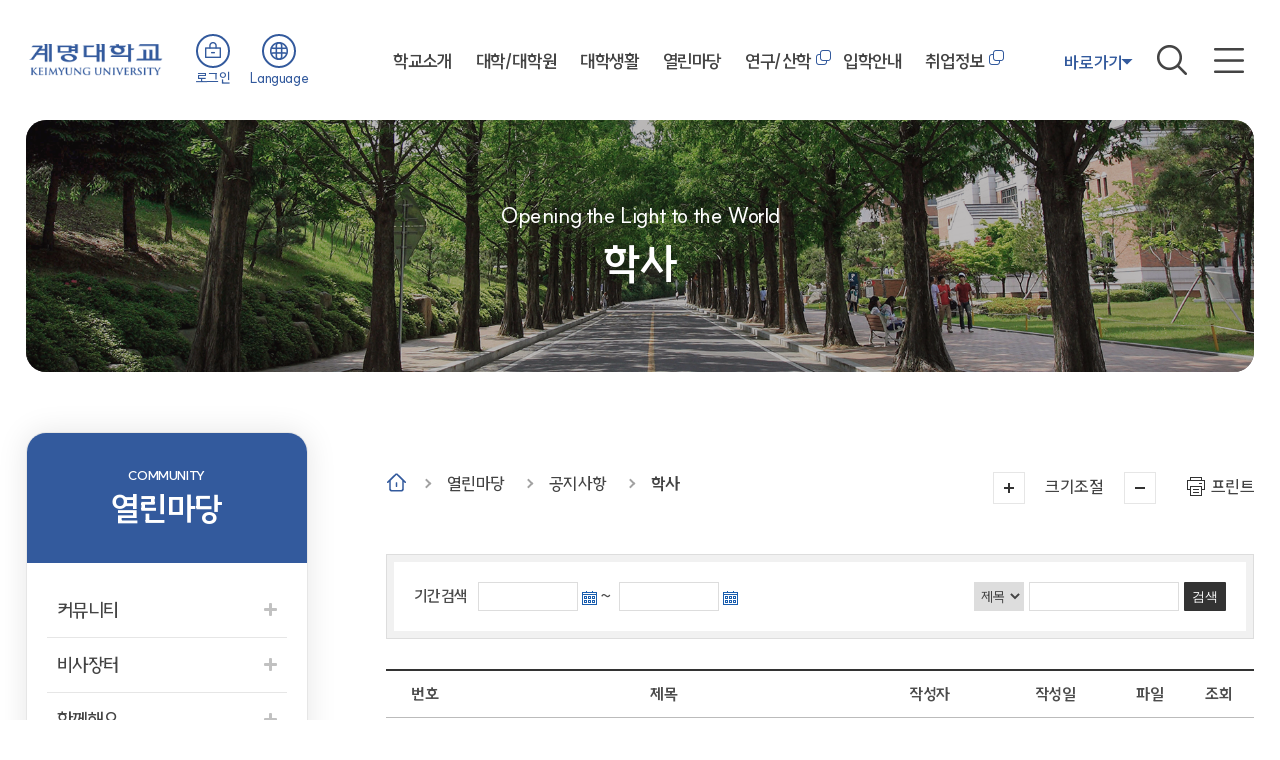

--- FILE ---
content_type: text/html; charset=utf-8
request_url: https://kmu.ac.kr/uni/main/page.jsp?cmd=1&srchVoteType=-1&pageOrder=0&pageNo=11&srchEnable=1&srchKeyword=&srchBgpUid=-1&pagePrvNxt=1&srchSDate=&srchColumn=&pageRef=197461&srchEDate=&mnu_uid=144&
body_size: 91988
content:











<!DOCTYPE html>
<html lang="ko">
  <head>
	<title>계명대학교 -   열린마당 > 공지사항 > 학사</title>
	<meta name="robots" content="all">
	<meta name="title" content="계명대학교, 학사">
	<meta name="subject" content="계명대학교, 학사">
	<meta name="keywords" content="계명대학교, keimyung university, 계명대, 계명, KMU">
	<meta name="description" content="계명대학교 열린마당 공지사항 학사">
	<meta name="author" content="계명대학교, 계명대">
	<meta property="og:type" content="website">
	<meta property="og:title" id="ogtitle" content="계명대학교 학사" />
	<meta property="og:description" content="계명대학교 열린마당 공지사항 학사">
    <meta property="og:image" content="https://kmu.ac.kr/uni/main/img/main2024/main_thumb.jpg">

	

<meta http-equiv="Content-Type" content="text/html; charset=utf-8" />
<meta http-equiv="X-UA-Compatible" content="IE=Edge" />
<meta name="viewport" content="width=device-width, initial-scale=1, maximum-scale=3, minimum-scale=1, user-scalable=yes" />
<meta name="format-detection" content="telephone=no">
<!-- 아이폰에서 전화번호 안나오거나 클릭해도 전화안걸리게할때 -->


<!--script src="/uni/js/jquery-1.11.3.min.js"></script>
<script src="/uni/main/js/jquery.cycle2.js"></script>
<script src="/uni/main/js/jquery.bxslider.js"></script-->
<script src="/uni/js/jquery-3.5.1.min.js"></script>
<script src="/uni/main/js/slick.js"></script>
<script src="/uni/js/common.js"></script>
<script src="/uni/main/js/common.js"></script>
<script src="/uni/main/js/layout2024.js?ver=240516"></script>
<script src="/javascript/utility.js"></script>
<script src="/uni/js/jquery.rwdImageMaps.min.js"></script>
<script src="/uni/js/jquery.rwdImageMaps.js"></script>
<!--[if lt IE 9]>
<script src="/uni/js/html5shiv.js"></script>
<![endif]-->
<!--[if lte IE 8]>
<script>
  alert('IE 8이하 버젼을 사용하고 있습니다. IE9이상으로 Upgrade 하셔야 정상적인 화면을 보실수있습니다.');
</script>
<![endif]-->

<link rel="stylesheet" href="/uni/main/css/slick.css">
<link rel="stylesheet" href="/uni/css/font.css">
<link rel="stylesheet" href="/uni/css/Pretendard.css">
<link rel="stylesheet" href="/uni/css/SUITE/SUITE.css">
<link rel="stylesheet" href="/uni/css/common.css">
<link rel="stylesheet" href="/uni/main/css/layout2024.css?ver=240516">
<link rel="stylesheet" href="/uni/css/board.css">


	<link rel="stylesheet" href="/uni/main/css/sub2024.css">
	<link rel="stylesheet" href="/uni/main/css/sub04.css">
	<script src="/uni/main/js/sub.js?ver=240814"></script>
  </head>
  <body>
    <div id="skipNavWrap">
      <a href="#contentWrap">본문 바로가기</a>
    </div>

	







<header>
    <h1><a href="/uni/main/main.jsp">계명대학교</a></h1>
    <ul class="member">
        <li><a href="https://sso.kmu.ac.kr/kmusso/ext/www/login_form.do?Return_Url=https://kmu.ac.kr/programs/member/sso_loginClose.jsp?rtnUrl=%2Funi%2Fmain%2Fpage.jsp%3Fcmd%3D1%26srchVoteType%3D-1%26pageOrder%3D0%26pageNo%3D11%26srchEnable%3D1%26srchKeyword%3D%26srchBgpUid%3D-1%26pagePrvNxt%3D1%26srchSDate%3D%26srchColumn%3D%26pageRef%3D197461%26srchEDate%3D%26mnu_uid%3D144%26" onclick="window.open(this.href,'WinLogin','width=1500px,height=930px,scrollbars=yes');return false;" title="로그인" target="_blank" class="logout">로그인</a></li>
        <li>
            <a href="#self" id="lang" class="open" title="열기">Language</a>
            <div>
                <a href="/uni/eng/main.jsp" target="_blank" title="영어">EN</a>
                <a href="/uni/chn/main.jsp" target="_blank">CH</a>
            </div>
        </li>
    </ul>
    <nav id="nav">
        <ul class="depth1">
            
            <li><a href="https://kmu.ac.kr/uni/main/page.jsp?mnu_uid=3214&amp;">학교소개</a>
                <div class="depth2_wrap"><ul class="depth2 wrap">
<li><a href="#self" target="_self"><span>열린총장실</span></a>
<ul class="depth3">
<li><a href="https://kmu.ac.kr/uni/main/page.jsp?mnu_uid=3234&amp;" target="_self"><span>인사말씀</span></a></li>
<li><a href="https://kmu.ac.kr/uni/main/page.jsp?mnu_uid=3235&amp;" target="_self"><span>프로필</span></a></li>
<li><a href="https://kmu.ac.kr/uni/main/page.jsp?mnu_uid=3236&amp;" target="_self"><span>취임사</span></a></li>
<li><a href="https://kmu.ac.kr/uni/main/page.jsp?mnu_uid=3237&amp;" target="_self"><span>역대총장</span></a></li>
<li><a href="https://kmu.ac.kr/uni/main/page.jsp?mnu_uid=3238&amp;" target="_self"><span>교육희년기념</span></a></li>
</ul>
</li>
<li><a href="#self" target="_self"><span>계명소개</span></a>
<ul class="depth3">
<li><a href="https://kmu.ac.kr/uni/main/page.jsp?mnu_uid=3239&amp;" target="_self"><span>계명비전</span></a></li>
<li><a href="https://kmu.ac.kr/uni/main/page.jsp?mnu_uid=3245&amp;" target="_self"><span>연혁</span></a></li>
<li><a href="https://kmu.ac.kr/uni/main/page.jsp?mnu_uid=3250&amp;" target="_self"><span>조직도</span></a></li>
</ul>
</li>
<li><a href="#self" target="_self"><span>대학현황</span></a>
<ul class="depth3">
<li><a href="https://kmu.ac.kr/uni/main/page.jsp?mnu_uid=3290&amp;" target="_self"><span>주요현황</span></a></li>
<li><a href="https://kmu.ac.kr/uni/main/page.jsp?mnu_uid=3291&amp;" target="_self"><span>규정집</span></a></li>
<li><a href="https://kmu.ac.kr/uni/main/page.jsp?mnu_uid=3292&amp;" target="_self"><span>예산공고</span></a></li>
<li><a href="https://kmu.ac.kr/uni/main/page.jsp?mnu_uid=3293&amp;" target="_self"><span>결산공고</span></a></li>
<li><a href="https://kmu.ac.kr/uni/main/page.jsp?mnu_uid=3294&amp;" target="_self"><span>대학자체평가</span></a></li>
<li><a href="https://kmu.ac.kr/uni/main/page.jsp?mnu_uid=3295&amp;" target="_self"><span>대학평의원회</span></a></li>
<li><a href="https://kmu.ac.kr/uni/main/page.jsp?mnu_uid=3296&amp;" target="_self"><span>등록금심의위원회</span></a></li>
<li><a href="https://kmu.ac.kr/uni/main/page.jsp?mnu_uid=3954&amp;" target="_self"><span>업무추진비</span></a></li>
<li><a href="http://www.academyinfo.go.kr/popup/pubinfo1690/list.do?schlId=0000068" target="_blank"><span>대학정보공시</span></a></li>
<li><a href="https://kmu.ac.kr/uni/main/page.jsp?mnu_uid=3298&amp;" target="_self"><span>청탁금지법</span></a></li>
<li><a href="https://www.kmu.ac.kr/programs/common/com_fileViewer.jsp?parm_file_uid=114583" target="_blank"><span>적립기금 투자관리 지침</span></a></li>
</ul>
</li>
<li><a href="#self" target="_self"><span>계명상징</span></a>
<ul class="depth3">
<li><a href="https://kmu.ac.kr/uni/main/page.jsp?mnu_uid=3303&amp;" target="_self"><span>UI</span></a></li>
<li><a href="https://kmu.ac.kr/uni/main/page.jsp?mnu_uid=3308&amp;" target="_self"><span>상징물</span></a></li>
<li><a href="https://kmu.ac.kr/uni/main/page.jsp?mnu_uid=371&amp;" target="_self"><span>로고마크 자료실</span></a></li>
<li><a href="https://kmu.ac.kr/uni/main/page.jsp?mnu_uid=3310&amp;" target="_self"><span>교목·교화·교석·교조</span></a></li>
<li><a href="https://kmu.ac.kr/uni/main/page.jsp?mnu_uid=3311&amp;" target="_self"><span>교가</span></a></li>
</ul>
</li>
<li><a href="#self" target="_self"><span>학교법인</span></a>
<ul class="depth3">
<li><a href="https://kmu.ac.kr/uni/main/page.jsp?mnu_uid=4623&amp;" target="_self"><span>이사회</span></a></li>
<li><a href="https://kmu.ac.kr/uni/main/page.jsp?mnu_uid=4627&amp;" target="_self"><span>법인 조직</span></a></li>
<li><a href="https://kmu.ac.kr/uni/main/page.jsp?mnu_uid=4630&amp;" target="_self"><span>공지사항</span></a></li>
</ul>
</li>
<li><a href="#self" target="_self"><span>홍보센터</span></a>
<ul class="depth3">
<li><a href="https://kmu.ac.kr/uni/main/page.jsp?mnu_uid=3312&amp;" target="_self"><span>계명의 한 모습</span></a></li>
<li><a href="https://kmu.ac.kr/uni/main/page.jsp?mnu_uid=3313&amp;" target="_self"><span>계명 브로슈어</span></a></li>
<li><a href="https://kmu.ac.kr/uni/main/page.jsp?mnu_uid=3314&amp;" target="_self"><span>건축물의 역사</span></a></li>
<li><a href="https://kmu.ac.kr/uni/main/page.jsp?mnu_uid=3315&amp;" target="_self"><span>캠퍼스의 나무 이야기</span></a></li>
<li><a href="https://kmu.ac.kr/uni/main/page.jsp?mnu_uid=3316&amp;" target="_self"><span>계명소식지</span></a></li>
<li><a href="http://www.kmu.ac.kr/uni/kmupr/page.jsp?mnu_uid=3767&" target="_blank"><span>사진갤러리</span></a></li>
<li><a href="https://kmu.ac.kr/uni/main/page.jsp?mnu_uid=3318&amp;" target="_self"><span>대학안내</span></a></li>
<li><a href="https://www.kmu.ac.kr/uni/125th/main.jsp" target="_blank"><span>창립 125주년 기념</span></a></li>
</ul>
</li>
<li><a href="#self" target="_self"><span>캠퍼스안내</span></a>
<ul class="depth3">
<li><a href="https://kmu.ac.kr/uni/main/page.jsp?mnu_uid=3319&amp;" target="_self"><span>캠퍼스맵</span></a></li>
<li><a href="http://www.kmu.ac.kr/uni/main/download/sub01/keimyung_univ/index.html" target="_blank"><span>캠퍼스 투어</span></a></li>
<li><a href="https://kmu.ac.kr/uni/main/page.jsp?mnu_uid=3324&amp;" target="_self"><span>찾아오시는길</span></a></li>
<li><a href="https://kmu.ac.kr/uni/main/page.jsp?mnu_uid=3325&amp;" target="_self"><span>주차안내</span></a></li>
<li><a href="https://kmu.ac.kr/uni/main/page.jsp?mnu_uid=4937&amp;" target="_self"><span>통합경비시스템안내</span></a></li>
<li><a href="https://kmu.ac.kr/uni/main/page.jsp?mnu_uid=3328&amp;" target="_self"><span>고정형영상정보처리기기 설치현황</span></a></li>
</ul>
</li>
</ul></div>

            </li>
            
            <li><a href="https://kmu.ac.kr/uni/main/page.jsp?mnu_uid=3215&amp;">대학/대학원</a>
                <div class="depth2_wrap"><ul class="depth2 wrap">
<li><a href="#self" target="_self"><span>대학안내</span></a>
<ul class="depth3">
<li><a href="https://kmu.ac.kr/uni/main/page.jsp?mnu_uid=3329&amp;" target="_self"><span>인문국제학대학</span></a></li>
<li><a href="https://kmu.ac.kr/uni/main/page.jsp?mnu_uid=3330&amp;" target="_self"><span>사범대학</span></a></li>
<li><a href="https://kmu.ac.kr/uni/main/page.jsp?mnu_uid=3331&amp;" target="_self"><span>경영대학</span></a></li>
<li><a href="https://kmu.ac.kr/uni/main/page.jsp?mnu_uid=3332&amp;" target="_self"><span>사회과학대학</span></a></li>
<li><a href="https://kmu.ac.kr/uni/main/page.jsp?mnu_uid=3333&amp;" target="_self"><span>자연과학대학</span></a></li>
<li><a href="https://kmu.ac.kr/uni/main/page.jsp?mnu_uid=3334&amp;" target="_self"><span>공과대학</span></a></li>
<li><a href="https://kmu.ac.kr/uni/main/page.jsp?mnu_uid=3337&amp;" target="_self"><span>음악공연예술대학</span></a></li>
<li><a href="https://kmu.ac.kr/uni/main/page.jsp?mnu_uid=3338&amp;" target="_self"><span>미술대학</span></a></li>
<li><a href="https://kmu.ac.kr/uni/main/page.jsp?mnu_uid=3340&amp;" target="_self"><span>체육대학</span></a></li>
<li><a href="https://kmu.ac.kr/uni/main/page.jsp?mnu_uid=3341&amp;" target="_self"><span>Keimyung Adams College</span></a></li>
<li><a href="https://kmu.ac.kr/uni/main/page.jsp?mnu_uid=3335&amp;" target="_self"><span>의과대학</span></a></li>
<li><a href="https://kmu.ac.kr/uni/main/page.jsp?mnu_uid=3336&amp;" target="_self"><span>간호대학</span></a></li>
<li><a href="https://kmu.ac.kr/uni/main/page.jsp?mnu_uid=3342&amp;" target="_self"><span>Tabula Rasa College</span></a></li>
<li><a href="https://kmu.ac.kr/uni/main/page.jsp?mnu_uid=3343&amp;" target="_self"><span>약학대학</span></a></li>
<li><a href="https://kmu.ac.kr/uni/main/page.jsp?mnu_uid=3344&amp;" target="_self"><span>이부대학</span></a></li>
<li><a href="https://kmu.ac.kr/uni/main/page.jsp?mnu_uid=3974&amp;" target="_self"><span>K-Cloud College</span></a></li>
<li><a href="https://kmu.ac.kr/uni/main/page.jsp?mnu_uid=3975&amp;" target="_self"><span>[교양교육과정]</span></a></li>
</ul>
</li>
<li><a href="https://kmu.ac.kr/uni/main/page.jsp?mnu_uid=3231&amp;" target="_self"><span>일반대학원안내</span></a></li>
<li><a href="https://kmu.ac.kr/uni/main/page.jsp?mnu_uid=3232&amp;" target="_self"><span>특수대학원안내</span></a></li>
</ul></div>

            </li>
            
            <li><a href="https://kmu.ac.kr/uni/main/page.jsp?mnu_uid=3216&amp;">대학생활</a>
                <div class="depth2_wrap"><ul class="depth2 wrap">
<li><a href="#self" target="_self"><span>학사안내</span></a>
<ul class="depth3">
<li><a href="https://kmu.ac.kr/uni/main/page.jsp?mnu_uid=3372&amp;" target="_self"><span>학사안내</span></a></li>
<li><a href="https://kmu.ac.kr/uni/main/page.jsp?mnu_uid=3373&amp;" target="_self"><span>학사일정</span></a></li>
<li><a href="https://edward.kmu.ac.kr/nx/index_external.html?bWVudUlkPU01MDU3MDQ=" target="_blank"><span>강의시간표 조회</span></a></li>
<li><a href="https://kmu.ac.kr/uni/main/page.jsp?mnu_uid=144&amp;" target="_self"><span>학사공지</span></a></li>
<li><a href="https://haksa.kmu.ac.kr/haksa/9189/subview.do" target="_blank"><span>학사Q&amp;A</span></a></li>
<li><a href="https://kmu.ac.kr/uni/main/page.jsp?mnu_uid=3376&amp;" target="_self"><span>등록안내</span></a></li>
<li><a href="https://portal.kmu.ac.kr" target="_blank"><span>EDWARD 시스템</span></a></li>
<li><a href="https://kmu.ac.kr/uni/main/page.jsp?mnu_uid=3894&amp;" target="_self"><span>증명서 발급안내</span></a></li>
</ul>
</li>
<li><a href="https://kmu.ac.kr/uni/main/page.jsp?mnu_uid=3347&amp;" target="_self"><span>장학안내</span></a></li>
<li><a href="#self" target="_self"><span>학생지원</span></a>
<ul class="depth3">
<li><a href="https://kmu.ac.kr/uni/main/page.jsp?mnu_uid=3383&amp;" target="_self"><span>학생상담</span></a></li>
<li><a href="https://kmu.ac.kr/uni/main/page.jsp?mnu_uid=3384&amp;" target="_self"><span>인권보호</span></a></li>
<li><a href="https://kmu.ac.kr/uni/main/page.jsp?mnu_uid=4355&amp;" target="_self"><span>학생활동안전</span></a></li>
<li><a href="https://kmu.ac.kr/uni/main/page.jsp?mnu_uid=3385&amp;" target="_self"><span>보건진료</span></a></li>
<li><a href="https://kmu.ac.kr/uni/main/page.jsp?mnu_uid=3386&amp;" target="_self"><span>전산지원</span></a></li>
<li><a href="https://kmu.ac.kr/uni/main/page.jsp?mnu_uid=3387&amp;" target="_self"><span>장애학생지원</span></a></li>
<li><a href="https://kmu.ac.kr/uni/main/page.jsp?mnu_uid=3391&amp;" target="_self"><span>진로취업지원</span></a></li>
<li><a href="https://kmu.ac.kr/uni/main/page.jsp?mnu_uid=3388&amp;" target="_self"><span>학생증(국제)발급</span></a></li>
</ul>
</li>
<li><a href="#self" target="_self"><span>국제화</span></a>
<ul class="depth3">
<li><a href="https://kmu.ac.kr/uni/main/page.jsp?mnu_uid=3401&amp;" target="_self"><span>해외 자매대학 및 기관</span></a></li>
<li><a href="https://kmu.ac.kr/uni/main/page.jsp?mnu_uid=3402&amp;" target="_self"><span>교환학생 프로그램</span></a></li>
<li><a href="https://kmu.ac.kr/uni/main/page.jsp?mnu_uid=3403&amp;" target="_self"><span>국제화 프로그램</span></a></li>
<li><a href="https://kmu.ac.kr/uni/main/page.jsp?mnu_uid=3404&amp;" target="_self"><span>인터내셔널라운지</span></a></li>
<li><a href="https://kmu.ac.kr/uni/main/page.jsp?mnu_uid=3405&amp;" target="_self"><span>관련사이트</span></a></li>
</ul>
</li>
<li><a href="#self" target="_self"><span>봉사활동</span></a>
<ul class="depth3">
<li><a href="https://kmu.ac.kr/uni/main/page.jsp?mnu_uid=4534&amp;" target="_self"><span>사회봉사</span></a></li>
<li><a href="https://kmu.ac.kr/uni/main/page.jsp?mnu_uid=3407&amp;" target="_self"><span>대구경북사회혁신지원단</span></a></li>
<li><a href="https://kmu.ac.kr/uni/main/page.jsp?mnu_uid=3408&amp;" target="_self"><span>국외봉사활동</span></a></li>
</ul>
</li>
<li><a href="#self" target="_self"><span>편의시설</span></a>
<ul class="depth3">
<li><a href="https://kmu.ac.kr/uni/main/page.jsp?mnu_uid=3409&amp;" target="_self"><span>기숙사/비사고시원</span></a></li>
<li><a href="https://kmu.ac.kr/uni/main/page.jsp?mnu_uid=3410&amp;" target="_self"><span>계명한학촌</span></a></li>
<li><a href="https://kmu.ac.kr/uni/main/page.jsp?mnu_uid=3411&amp;" target="_self"><span>스쿨버스</span></a></li>
<li><a href="https://kmu.ac.kr/uni/main/page.jsp?mnu_uid=3414&amp;" target="_self"><span>공용PC실습실</span></a></li>
<li><a href="https://kmu.ac.kr/uni/main/page.jsp?mnu_uid=4514&amp;" target="_self"><span>학생복지시설</span></a></li>
<li><a href="https://kmu.ac.kr/uni/main/page.jsp?mnu_uid=3415&amp;" target="_self"><span>현수막 게시</span></a></li>
</ul>
</li>
<li><a href="#self" target="_self"><span>학생활동</span></a>
<ul class="depth3">
<li><a href="https://kmu.ac.kr/uni/main/page.jsp?mnu_uid=3416&amp;" target="_self"><span>총학생회</span></a></li>
<li><a href="https://kmu.ac.kr/uni/main/page.jsp?mnu_uid=3417&amp;" target="_self"><span>총동아리연합회(중앙동아리)</span></a></li>
</ul>
</li>
<li><a href="#self" target="_self"><span>학교시설대관</span></a>
<ul class="depth3">
<li><a href="https://kmu.ac.kr/uni/main/page.jsp?mnu_uid=3418&amp;" target="_self"><span>아담스채플 대예배실</span></a></li>
<li><a href="https://kmu.ac.kr/uni/main/page.jsp?mnu_uid=3419&amp;" target="_self"><span>의양관 운제실</span></a></li>
<li><a href="https://kmu.ac.kr/uni/main/page.jsp?mnu_uid=3420&amp;" target="_self"><span>바우어관 우촌실</span></a></li>
<li><a href="https://kmu.ac.kr/uni/main/page.jsp?mnu_uid=3421&amp;" target="_self"><span>해담콘서트홀</span></a></li>
<li><a href="https://kmu.ac.kr/uni/main/page.jsp?mnu_uid=3422&amp;" target="_self"><span>동천관 국제세미나실</span></a></li>
<li><a href="https://kmu.ac.kr/uni/main/page.jsp?mnu_uid=3423&amp;" target="_self"><span>의양관 국제세미나실</span></a></li>
<li><a href="https://kmu.ac.kr/uni/main/page.jsp?mnu_uid=3425&amp;" target="_self"><span>강의실</span></a></li>
<li><a href="https://kmu.ac.kr/uni/main/page.jsp?mnu_uid=3426&amp;" target="_self"><span>체육시설</span></a></li>
<li><a href="https://kmu.ac.kr/uni/main/page.jsp?mnu_uid=3427&amp;" target="_self"><span>전시장</span></a></li>
<li><a href="https://kmu.ac.kr/uni/main/page.jsp?mnu_uid=3428&amp;" target="_self"><span>영덕학생현장실습장</span></a></li>
<li><a href="https://kmu.ac.kr/uni/main/page.jsp?mnu_uid=3429&amp;" target="_self"><span>산학협력관 강의실</span></a></li>
<li><a href="https://kmu.ac.kr/uni/main/page.jsp?mnu_uid=3430&amp;" target="_self"><span>대명 동산관 시청각실</span></a></li>
<li><a href="https://kmu.ac.kr/uni/main/page.jsp?mnu_uid=3431&amp;" target="_self"><span>대명 수산관 미디어아트홀</span></a></li>
<li><a href="https://kmu.ac.kr/uni/main/page.jsp?mnu_uid=4694&amp;" target="_self"><span>카라반 및 캠핑실습장</span></a></li>
</ul>
</li>
<li><a href="https://kmu.certpia.com" target="_blank"><span>인터넷 증명 발급</span></a></li>
<li><a href="#self" target="_self"><span>자료실</span></a>
<ul class="depth3">
<li><a href="https://kmu.ac.kr/uni/main/page.jsp?mnu_uid=374&amp;" target="_self"><span>양식자료</span></a></li>
<li><a href="https://kmu.ac.kr/uni/main/page.jsp?mnu_uid=375&amp;" target="_self"><span>기타</span></a></li>
</ul>
</li>
</ul></div>

            </li>
            
            <li><a href="https://kmu.ac.kr/uni/main/page.jsp?mnu_uid=3217&amp;">열린마당</a>
                <div class="depth2_wrap"><ul class="depth2 wrap">
<li><a href="#self" target="_self"><span>커뮤니티</span></a>
<ul class="depth3">
<li><a href="https://kmu.ac.kr/uni/main/page.jsp?mnu_uid=134&amp;" target="_self"><span>비사광장</span></a></li>
<li><a href="https://kmu.ac.kr/uni/main/page.jsp?mnu_uid=135&amp;" target="_self"><span>분실물/습득물</span></a></li>
<li><a href="https://kmu.ac.kr/uni/main/page.jsp?mnu_uid=4275&amp;" target="_self"><span>아이디어팟</span></a></li>
</ul>
</li>
<li><a href="#self" target="_self"><span>비사장터</span></a>
<ul class="depth3">
<li><a href="https://kmu.ac.kr/uni/main/page.jsp?mnu_uid=137&amp;" target="_self"><span>벼룩시장</span></a></li>
<li><a href="https://kmu.ac.kr/uni/main/page.jsp?mnu_uid=138&amp;" target="_self"><span>주거정보</span></a></li>
</ul>
</li>
<li><a href="#self" target="_self"><span>함께해요</span></a>
<ul class="depth3">
<li><a href="https://kmu.ac.kr/uni/main/page.jsp?mnu_uid=141&amp;" target="_self"><span>교외알림판</span></a></li>
<li><a href="https://kmu.ac.kr/uni/main/page.jsp?mnu_uid=140&amp;" target="_self"><span>스터디모집</span></a></li>
</ul>
</li>
<li><a href="#self" target="_self"><span>공지사항</span></a>
<ul class="depth3">
<li><a href="https://kmu.ac.kr/uni/main/page.jsp?mnu_uid=143&amp;" target="_self"><span>일반</span></a></li>
<li><a href="https://kmu.ac.kr/uni/main/page.jsp?mnu_uid=144&amp;" target="_self"><span>학사</span></a></li>
<li><a href="https://kmu.ac.kr/uni/main/page.jsp?mnu_uid=145&amp;" target="_self"><span>장학</span></a></li>
<li><a href="https://kmu.ac.kr/uni/main/page.jsp?mnu_uid=147&amp;" target="_self"><span>모집</span></a></li>
<li><a href="https://kmu.ac.kr/uni/main/page.jsp?mnu_uid=3445&amp;" target="_self"><span>취업</span></a></li>
<li><a href="https://kmu.ac.kr/uni/main/page.jsp?mnu_uid=148&amp;" target="_self"><span>구매</span></a></li>
</ul>
</li>
<li><a href="https://kmu.ac.kr/uni/main/page.jsp?mnu_uid=73&amp;" target="_self"><span>운영규정</span></a></li>
</ul></div>

            </li>
            <li><a href="https://sanhak.kmu.ac.kr/" target="_blank" title="새창">연구/산학</a></li>

            <li><a href="https://kmu.ac.kr/uni/main/page.jsp?mnu_uid=3371&amp;">입학안내</a>
                <div class="depth2_wrap"><ul class="depth2 wrap">
<li><a href="http://www.gokmu.ac.kr" target="_blank"><span>대학</span></a></li>
<li><a href="http://gs.kmu.ac.kr/" target="_blank"><span>대학원</span></a></li>
<li><a href="https://kmu.ac.kr/uni/main/page.jsp?mnu_uid=3371&amp;" target="_self"><span>특수대학원</span></a></li>
</ul></div>

            </li>
            <li><a href="https://jobcenter.kmu.ac.kr" target="_blank" title="새창">취업정보</a></li>

            <li><a href="https://kmu.ac.kr/uni/main/page.jsp?mnu_uid=3248&amp;">이용안내</a>
                <div class="depth2_wrap"><ul class="depth2 wrap">
<li><a href="#self" target="_self"><span>개인정보처리방침</span></a>
<ul class="depth3">
<li><a href="https://kmu.ac.kr/uni/main/page.jsp?mnu_uid=3449&amp;" target="_self"><span>개인정보처리방침</span></a></li>
<li><a href="https://kmu.ac.kr/uni/main/page.jsp?mnu_uid=3855&amp;" target="_self"><span>개인정보처리방침_2018. 04. 30. ~ 2018. 12. 20.</span></a></li>
<li><a href="https://kmu.ac.kr/uni/main/page.jsp?mnu_uid=3914&amp;" target="_self"><span>개인정보처리방침_2018. 12. 21. ~ 2019. 2. 28.</span></a></li>
<li><a href="https://kmu.ac.kr/uni/main/page.jsp?mnu_uid=3934&amp;" target="_self"><span>개인정보처리방침_2019. 03. 1. ~ 2019. 4. 30.</span></a></li>
<li><a href="https://kmu.ac.kr/uni/main/page.jsp?mnu_uid=4174&amp;" target="_self"><span>개인정보처리방침_2019. 05. 1. ~ 2020. 4. 30.</span></a></li>
<li><a href="https://kmu.ac.kr/uni/main/page.jsp?mnu_uid=4254&amp;" target="_self"><span>개인정보처리방침_2020. 05. 1. ~ 2020. 7. 15.</span></a></li>
<li><a href="https://kmu.ac.kr/uni/main/page.jsp?mnu_uid=4374&amp;" target="_self"><span>개인정보처리방침_2020. 07. 18. ~ 2021. 01. 31.</span></a></li>
<li><a href="https://kmu.ac.kr/uni/main/page.jsp?mnu_uid=4414&amp;" target="_self"><span>개인정보처리방침_2021. 02. 1. ~ 2021. 05. 25.</span></a></li>
<li><a href="https://kmu.ac.kr/uni/main/page.jsp?mnu_uid=4434&amp;" target="_self"><span>개인정보처리방침_2021. 05. 26. ~ 2021. 07. 31.</span></a></li>
<li><a href="https://kmu.ac.kr/uni/main/page.jsp?mnu_uid=4595&amp;" target="_self"><span>개인정보처리방침_2021. 08. 01. ~ 2022. 01. 31.</span></a></li>
<li><a href="https://kmu.ac.kr/uni/main/page.jsp?mnu_uid=4674&amp;" target="_self"><span>개인정보처리방침_2022. 02. 01. ~ 2023. 02. 28.</span></a></li>
<li><a href="https://kmu.ac.kr/uni/main/page.jsp?mnu_uid=4714&amp;" target="_self"><span>개인정보처리방침_2023. 03. 01. ~ 2023. 07. 07.</span></a></li>
<li><a href="https://kmu.ac.kr/uni/main/page.jsp?mnu_uid=4774&amp;" target="_self"><span>개인정보처리방침_2023. 08. 28. ~ 2023. 10. 29.</span></a></li>
<li><a href="https://kmu.ac.kr/uni/main/page.jsp?mnu_uid=4917&amp;" target="_self"><span>개인정보처리방침_2023. 10. 30. ~ 2024. 9. 22.</span></a></li>
<li><a href="https://kmu.ac.kr/uni/main/page.jsp?mnu_uid=4957&amp;" target="_self"><span>개인정보처리방침_2024. 9. 23. ~ 2025. 6. 17.</span></a></li>
</ul>
</li>
<li><a href="https://kmu.ac.kr/uni/main/page.jsp?mnu_uid=3361&amp;" target="_self"><span>저작권정책</span></a></li>
<li><a href="#self" target="_self"><span>정보공개제도</span></a>
<ul class="depth3">
<li><a href="https://kmu.ac.kr/uni/main/page.jsp?mnu_uid=3451&amp;" target="_self"><span>정보공개제도</span></a></li>
<li><a href="https://kmu.ac.kr/uni/main/page.jsp?mnu_uid=3452&amp;" target="_self"><span>정보공개관련법령</span></a></li>
<li><a href="https://kmu.ac.kr/uni/main/page.jsp?mnu_uid=3453&amp;" target="_self"><span>정보공개청구</span></a></li>
<li><a href="https://kmu.ac.kr/uni/main/page.jsp?mnu_uid=3454&amp;" target="_self"><span>정보공개/비공개대상목록</span></a></li>
<li><a href="https://kmu.ac.kr/uni/main/page.jsp?mnu_uid=1958&amp;" target="_self"><span>정보목록</span></a></li>
</ul>
</li>
<li><a href="https://kmu.ac.kr/uni/main/page.jsp?mnu_uid=3363&amp;" target="_self"><span>이메일무단수집거부</span></a></li>
<li><a href="https://kmu.ac.kr/uni/main/page.jsp?mnu_uid=3364&amp;" target="_self"><span>RSS서비스</span></a></li>
<li><a href="https://kmu.ac.kr/uni/main/page.jsp?mnu_uid=3366&amp;" target="_self"><span>사이트맵</span></a></li>
<li><a href="https://kmu.ac.kr/uni/main/page.jsp?mnu_uid=3368&amp;" target="_self"><span>설문조사</span></a></li>
</ul></div>

            </li>
            
        </ul>
    </nav>
    <div class="btn_wrap">
        <div class="btn_link">
            <a href="" class="open">바로가기</a>
            <div>
                <a href="https://portal.kmu.ac.kr" target="_blank">EDWARD포털</a>
                <a href="/uni/recruit/main.jsp" target="_blank">채용안내</a>
                <a href="/uni/kmupr/main.jsp" target="_blank">계명소식</a>
            </div>
        </div>
        <a href="" id="search_open" class="open" title="열기">검색</a>
        <a href="./page.jsp?mnu_uid=3366" class="sitemap">사이트맵</a>
        <a href="" id="mnav_open">전체메뉴 열기</a>
    </div>
    
    <div class="search_area">
        <h2>무엇이 <strong>궁금</strong>하신가요?</h2>
        <div class="search_input">
            <form name="frmSearch" id="frmSearch" action="https://search.kmu.ac.kr/search/front/Search.jsp" method="post" target="_blank" >
                <label for="srchword" class="hidden">검색입력창</label>
                <input type="text" name="qt" id="srchword" placeholder="검색어를 입력하세요.">
                <a href="#" onclick="searchPage();return false;" title="새창">검색</a>
            </form>
        </div>
        <div class="keywords">
            <a href="javascript:;" onclick="setKeyword('슬로건');searchPage();return false;">슬로건</a>
            <a href="javascript:;" onclick="setKeyword('미술대학');searchPage();return false;">미술대학</a>
            <a href="javascript:;" onclick="setKeyword('학사일정');searchPage();return false;">학사일정</a>
        </div>
    </div>
</header>

<div id="m_nav">
    <div class="m_nav_wrap">
        <div class="top">
            <a href="/uni/eng/main.jsp" target="_blank">English</a>
            <a href="/uni/chn/main.jsp" target="_blank">Chinese</a>
        </div>
        <div class="site_link">
            <a href="https://portal.kmu.ac.kr" target="_blank" title="새창열림">EDWARD포털</a>
            <a href="/uni/recruit/main.jsp" target="_blank">채용안내</a>
            <a href="/uni/kmupr/main.jsp" target="_blank">계명소식</a>
        </div>
        <ul class="depth1">
            <li><a href="#self" ><span>학교소개</span></a><ul class="depth2">
<li>
<a href="#self"  target="_self">열린총장실</a>

<ul class="depth3">

<li><a href="https://kmu.ac.kr/uni/main/page.jsp?mnu_uid=3234&amp;"  target="_self">인사말씀</a></li>
<li><a href="https://kmu.ac.kr/uni/main/page.jsp?mnu_uid=3235&amp;"  target="_self">프로필</a></li>
<li><a href="https://kmu.ac.kr/uni/main/page.jsp?mnu_uid=3236&amp;"  target="_self">취임사</a></li>
<li><a href="https://kmu.ac.kr/uni/main/page.jsp?mnu_uid=3237&amp;"  target="_self">역대총장</a></li>
<li><a href="https://kmu.ac.kr/uni/main/page.jsp?mnu_uid=3238&amp;"  target="_self">교육희년기념</a></li>
</ul>

</li>
<li>
<a href="#self"  target="_self">계명소개</a>

<ul class="depth3">

<li><a href="https://kmu.ac.kr/uni/main/page.jsp?mnu_uid=3239&amp;"  target="_self">계명비전</a></li>
<li><a href="https://kmu.ac.kr/uni/main/page.jsp?mnu_uid=3245&amp;"  target="_self">연혁</a></li>
<li><a href="https://kmu.ac.kr/uni/main/page.jsp?mnu_uid=3250&amp;"  target="_self">조직도</a></li>
</ul>

</li>
<li>
<a href="#self"  target="_self">대학현황</a>

<ul class="depth3">

<li><a href="https://kmu.ac.kr/uni/main/page.jsp?mnu_uid=3290&amp;"  target="_self">주요현황</a></li>
<li><a href="https://kmu.ac.kr/uni/main/page.jsp?mnu_uid=3291&amp;"  target="_self">규정집</a></li>
<li><a href="https://kmu.ac.kr/uni/main/page.jsp?mnu_uid=3292&amp;"  target="_self">예산공고</a></li>
<li><a href="https://kmu.ac.kr/uni/main/page.jsp?mnu_uid=3293&amp;"  target="_self">결산공고</a></li>
<li><a href="https://kmu.ac.kr/uni/main/page.jsp?mnu_uid=3294&amp;"  target="_self">대학자체평가</a></li>
<li><a href="https://kmu.ac.kr/uni/main/page.jsp?mnu_uid=3295&amp;"  target="_self">대학평의원회</a></li>
<li><a href="https://kmu.ac.kr/uni/main/page.jsp?mnu_uid=3296&amp;"  target="_self">등록금심의위원회</a></li>
<li><a href="https://kmu.ac.kr/uni/main/page.jsp?mnu_uid=3954&amp;"  target="_self">업무추진비</a></li>
<li><a href="http://www.academyinfo.go.kr/popup/pubinfo1690/list.do?schlId=0000068"  target="_blank">대학정보공시</a></li>
<li><a href="https://kmu.ac.kr/uni/main/page.jsp?mnu_uid=3298&amp;"  target="_self">청탁금지법</a></li>
<li><a href="https://www.kmu.ac.kr/programs/common/com_fileViewer.jsp?parm_file_uid=114583"  target="_blank">적립기금 투자관리 지침</a></li>
</ul>

</li>
<li>
<a href="#self"  target="_self">계명상징</a>

<ul class="depth3">

<li><a href="https://kmu.ac.kr/uni/main/page.jsp?mnu_uid=3303&amp;"  target="_self">UI</a></li>
<li><a href="https://kmu.ac.kr/uni/main/page.jsp?mnu_uid=3308&amp;"  target="_self">상징물</a></li>
<li><a href="https://kmu.ac.kr/uni/main/page.jsp?mnu_uid=371&amp;"  target="_self">로고마크 자료실</a></li>
<li><a href="https://kmu.ac.kr/uni/main/page.jsp?mnu_uid=3310&amp;"  target="_self">교목·교화·교석·교조</a></li>
<li><a href="https://kmu.ac.kr/uni/main/page.jsp?mnu_uid=3311&amp;"  target="_self">교가</a></li>
</ul>

</li>
<li>
<a href="#self"  target="_self">학교법인</a>

<ul class="depth3">

<li><a href="https://kmu.ac.kr/uni/main/page.jsp?mnu_uid=4623&amp;"  target="_self">이사회</a></li>
<li><a href="https://kmu.ac.kr/uni/main/page.jsp?mnu_uid=4627&amp;"  target="_self">법인 조직</a></li>
<li><a href="https://kmu.ac.kr/uni/main/page.jsp?mnu_uid=4630&amp;"  target="_self">공지사항</a></li>
</ul>

</li>
<li>
<a href="#self"  target="_self">홍보센터</a>

<ul class="depth3">

<li><a href="https://kmu.ac.kr/uni/main/page.jsp?mnu_uid=3312&amp;"  target="_self">계명의 한 모습</a></li>
<li><a href="https://kmu.ac.kr/uni/main/page.jsp?mnu_uid=3313&amp;"  target="_self">계명 브로슈어</a></li>
<li><a href="https://kmu.ac.kr/uni/main/page.jsp?mnu_uid=3314&amp;"  target="_self">건축물의 역사</a></li>
<li><a href="https://kmu.ac.kr/uni/main/page.jsp?mnu_uid=3315&amp;"  target="_self">캠퍼스의 나무 이야기</a></li>
<li><a href="https://kmu.ac.kr/uni/main/page.jsp?mnu_uid=3316&amp;"  target="_self">계명소식지</a></li>
<li><a href="http://www.kmu.ac.kr/uni/kmupr/page.jsp?mnu_uid=3767&"  target="_blank">사진갤러리</a></li>
<li><a href="https://kmu.ac.kr/uni/main/page.jsp?mnu_uid=3318&amp;"  target="_self">대학안내</a></li>
<li><a href="https://www.kmu.ac.kr/uni/125th/main.jsp"  target="_blank">창립 125주년 기념</a></li>
</ul>

</li>
<li>
<a href="#self"  target="_self">캠퍼스안내</a>

<ul class="depth3">

<li><a href="https://kmu.ac.kr/uni/main/page.jsp?mnu_uid=3319&amp;"  target="_self">캠퍼스맵</a></li>
<li><a href="http://www.kmu.ac.kr/uni/main/download/sub01/keimyung_univ/index.html"  target="_blank">캠퍼스 투어</a></li>
<li><a href="https://kmu.ac.kr/uni/main/page.jsp?mnu_uid=3324&amp;"  target="_self">찾아오시는길</a></li>
<li><a href="https://kmu.ac.kr/uni/main/page.jsp?mnu_uid=3325&amp;"  target="_self">주차안내</a></li>
<li><a href="https://kmu.ac.kr/uni/main/page.jsp?mnu_uid=4937&amp;"  target="_self">통합경비시스템안내</a></li>
<li><a href="https://kmu.ac.kr/uni/main/page.jsp?mnu_uid=3328&amp;"  target="_self">고정형영상정보처리기기 설치현황</a></li>
</ul>

</li>
</ul>
</li><li><a href="#self" ><span>대학/대학원</span></a><ul class="depth2">
<li>
<a href="#self"  target="_self">대학안내</a>

<ul class="depth3">

<li><a href="https://kmu.ac.kr/uni/main/page.jsp?mnu_uid=3329&amp;"  target="_self">인문국제학대학</a></li>
<li><a href="https://kmu.ac.kr/uni/main/page.jsp?mnu_uid=3330&amp;"  target="_self">사범대학</a></li>
<li><a href="https://kmu.ac.kr/uni/main/page.jsp?mnu_uid=3331&amp;"  target="_self">경영대학</a></li>
<li><a href="https://kmu.ac.kr/uni/main/page.jsp?mnu_uid=3332&amp;"  target="_self">사회과학대학</a></li>
<li><a href="https://kmu.ac.kr/uni/main/page.jsp?mnu_uid=3333&amp;"  target="_self">자연과학대학</a></li>
<li><a href="https://kmu.ac.kr/uni/main/page.jsp?mnu_uid=3334&amp;"  target="_self">공과대학</a></li>
<li><a href="https://kmu.ac.kr/uni/main/page.jsp?mnu_uid=3337&amp;"  target="_self">음악공연예술대학</a></li>
<li><a href="https://kmu.ac.kr/uni/main/page.jsp?mnu_uid=3338&amp;"  target="_self">미술대학</a></li>
<li><a href="https://kmu.ac.kr/uni/main/page.jsp?mnu_uid=3340&amp;"  target="_self">체육대학</a></li>
<li><a href="https://kmu.ac.kr/uni/main/page.jsp?mnu_uid=3341&amp;"  target="_self">Keimyung Adams College</a></li>
<li><a href="https://kmu.ac.kr/uni/main/page.jsp?mnu_uid=3335&amp;"  target="_self">의과대학</a></li>
<li><a href="https://kmu.ac.kr/uni/main/page.jsp?mnu_uid=3336&amp;"  target="_self">간호대학</a></li>
<li><a href="https://kmu.ac.kr/uni/main/page.jsp?mnu_uid=3342&amp;"  target="_self">Tabula Rasa College</a></li>
<li><a href="https://kmu.ac.kr/uni/main/page.jsp?mnu_uid=3343&amp;"  target="_self">약학대학</a></li>
<li><a href="https://kmu.ac.kr/uni/main/page.jsp?mnu_uid=3344&amp;"  target="_self">이부대학</a></li>
<li><a href="https://kmu.ac.kr/uni/main/page.jsp?mnu_uid=3974&amp;"  target="_self">K-Cloud College</a></li>
<li><a href="https://kmu.ac.kr/uni/main/page.jsp?mnu_uid=3975&amp;"  target="_self">[교양교육과정]</a></li>
</ul>

</li>
<li>
<a href="https://kmu.ac.kr/uni/main/page.jsp?mnu_uid=3231&amp;"  target="_self">일반대학원안내</a>
</li>
<li>
<a href="https://kmu.ac.kr/uni/main/page.jsp?mnu_uid=3232&amp;"  target="_self">특수대학원안내</a>
</li>
</ul>
</li><li><a href="#self" ><span>대학생활</span></a><ul class="depth2">
<li>
<a href="#self"  target="_self">학사안내</a>

<ul class="depth3">

<li><a href="https://kmu.ac.kr/uni/main/page.jsp?mnu_uid=3372&amp;"  target="_self">학사안내</a></li>
<li><a href="https://kmu.ac.kr/uni/main/page.jsp?mnu_uid=3373&amp;"  target="_self">학사일정</a></li>
<li><a href="https://edward.kmu.ac.kr/nx/index_external.html?bWVudUlkPU01MDU3MDQ="  target="_blank">강의시간표 조회</a></li>
<li><a href="https://kmu.ac.kr/uni/main/page.jsp?mnu_uid=144&amp;"  target="_self">학사공지</a></li>
<li><a href="https://haksa.kmu.ac.kr/haksa/9189/subview.do"  target="_blank">학사Q&amp;A</a></li>
<li><a href="https://kmu.ac.kr/uni/main/page.jsp?mnu_uid=3376&amp;"  target="_self">등록안내</a></li>
<li><a href="https://portal.kmu.ac.kr"  target="_blank">EDWARD 시스템</a></li>
<li><a href="https://kmu.ac.kr/uni/main/page.jsp?mnu_uid=3894&amp;"  target="_self">증명서 발급안내</a></li>
</ul>

</li>
<li>
<a href="https://kmu.ac.kr/uni/main/page.jsp?mnu_uid=3347&amp;"  target="_self">장학안내</a>
</li>
<li>
<a href="#self"  target="_self">학생지원</a>

<ul class="depth3">

<li><a href="https://kmu.ac.kr/uni/main/page.jsp?mnu_uid=3383&amp;"  target="_self">학생상담</a></li>
<li><a href="https://kmu.ac.kr/uni/main/page.jsp?mnu_uid=3384&amp;"  target="_self">인권보호</a></li>
<li><a href="https://kmu.ac.kr/uni/main/page.jsp?mnu_uid=4355&amp;"  target="_self">학생활동안전</a></li>
<li><a href="https://kmu.ac.kr/uni/main/page.jsp?mnu_uid=3385&amp;"  target="_self">보건진료</a></li>
<li><a href="https://kmu.ac.kr/uni/main/page.jsp?mnu_uid=3386&amp;"  target="_self">전산지원</a></li>
<li><a href="https://kmu.ac.kr/uni/main/page.jsp?mnu_uid=3387&amp;"  target="_self">장애학생지원</a></li>
<li><a href="https://kmu.ac.kr/uni/main/page.jsp?mnu_uid=3391&amp;"  target="_self">진로취업지원</a></li>
<li><a href="https://kmu.ac.kr/uni/main/page.jsp?mnu_uid=3388&amp;"  target="_self">학생증(국제)발급</a></li>
</ul>

</li>
<li>
<a href="#self"  target="_self">국제화</a>

<ul class="depth3">

<li><a href="https://kmu.ac.kr/uni/main/page.jsp?mnu_uid=3401&amp;"  target="_self">해외 자매대학 및 기관</a></li>
<li><a href="https://kmu.ac.kr/uni/main/page.jsp?mnu_uid=3402&amp;"  target="_self">교환학생 프로그램</a></li>
<li><a href="https://kmu.ac.kr/uni/main/page.jsp?mnu_uid=3403&amp;"  target="_self">국제화 프로그램</a></li>
<li><a href="https://kmu.ac.kr/uni/main/page.jsp?mnu_uid=3404&amp;"  target="_self">인터내셔널라운지</a></li>
<li><a href="https://kmu.ac.kr/uni/main/page.jsp?mnu_uid=3405&amp;"  target="_self">관련사이트</a></li>
</ul>

</li>
<li>
<a href="#self"  target="_self">봉사활동</a>

<ul class="depth3">

<li><a href="https://kmu.ac.kr/uni/main/page.jsp?mnu_uid=4534&amp;"  target="_self">사회봉사</a></li>
<li><a href="https://kmu.ac.kr/uni/main/page.jsp?mnu_uid=3407&amp;"  target="_self">대구경북사회혁신지원단</a></li>
<li><a href="https://kmu.ac.kr/uni/main/page.jsp?mnu_uid=3408&amp;"  target="_self">국외봉사활동</a></li>
</ul>

</li>
<li>
<a href="#self"  target="_self">편의시설</a>

<ul class="depth3">

<li><a href="https://kmu.ac.kr/uni/main/page.jsp?mnu_uid=3409&amp;"  target="_self">기숙사/비사고시원</a></li>
<li><a href="https://kmu.ac.kr/uni/main/page.jsp?mnu_uid=3410&amp;"  target="_self">계명한학촌</a></li>
<li><a href="https://kmu.ac.kr/uni/main/page.jsp?mnu_uid=3411&amp;"  target="_self">스쿨버스</a></li>
<li><a href="https://kmu.ac.kr/uni/main/page.jsp?mnu_uid=3414&amp;"  target="_self">공용PC실습실</a></li>
<li><a href="https://kmu.ac.kr/uni/main/page.jsp?mnu_uid=4514&amp;"  target="_self">학생복지시설</a></li>
<li><a href="https://kmu.ac.kr/uni/main/page.jsp?mnu_uid=3415&amp;"  target="_self">현수막 게시</a></li>
</ul>

</li>
<li>
<a href="#self"  target="_self">학생활동</a>

<ul class="depth3">

<li><a href="https://kmu.ac.kr/uni/main/page.jsp?mnu_uid=3416&amp;"  target="_self">총학생회</a></li>
<li><a href="https://kmu.ac.kr/uni/main/page.jsp?mnu_uid=3417&amp;"  target="_self">총동아리연합회(중앙동아리)</a></li>
</ul>

</li>
<li>
<a href="#self"  target="_self">학교시설대관</a>

<ul class="depth3">

<li><a href="https://kmu.ac.kr/uni/main/page.jsp?mnu_uid=3418&amp;"  target="_self">아담스채플 대예배실</a></li>
<li><a href="https://kmu.ac.kr/uni/main/page.jsp?mnu_uid=3419&amp;"  target="_self">의양관 운제실</a></li>
<li><a href="https://kmu.ac.kr/uni/main/page.jsp?mnu_uid=3420&amp;"  target="_self">바우어관 우촌실</a></li>
<li><a href="https://kmu.ac.kr/uni/main/page.jsp?mnu_uid=3421&amp;"  target="_self">해담콘서트홀</a></li>
<li><a href="https://kmu.ac.kr/uni/main/page.jsp?mnu_uid=3422&amp;"  target="_self">동천관 국제세미나실</a></li>
<li><a href="https://kmu.ac.kr/uni/main/page.jsp?mnu_uid=3423&amp;"  target="_self">의양관 국제세미나실</a></li>
<li><a href="https://kmu.ac.kr/uni/main/page.jsp?mnu_uid=3425&amp;"  target="_self">강의실</a></li>
<li><a href="https://kmu.ac.kr/uni/main/page.jsp?mnu_uid=3426&amp;"  target="_self">체육시설</a></li>
<li><a href="https://kmu.ac.kr/uni/main/page.jsp?mnu_uid=3427&amp;"  target="_self">전시장</a></li>
<li><a href="https://kmu.ac.kr/uni/main/page.jsp?mnu_uid=3428&amp;"  target="_self">영덕학생현장실습장</a></li>
<li><a href="https://kmu.ac.kr/uni/main/page.jsp?mnu_uid=3429&amp;"  target="_self">산학협력관 강의실</a></li>
<li><a href="https://kmu.ac.kr/uni/main/page.jsp?mnu_uid=3430&amp;"  target="_self">대명 동산관 시청각실</a></li>
<li><a href="https://kmu.ac.kr/uni/main/page.jsp?mnu_uid=3431&amp;"  target="_self">대명 수산관 미디어아트홀</a></li>
<li><a href="https://kmu.ac.kr/uni/main/page.jsp?mnu_uid=4694&amp;"  target="_self">카라반 및 캠핑실습장</a></li>
</ul>

</li>
<li>
<a href="https://kmu.certpia.com"  target="_blank">인터넷 증명 발급</a>
</li>
<li>
<a href="#self"  target="_self">자료실</a>

<ul class="depth3">

<li><a href="https://kmu.ac.kr/uni/main/page.jsp?mnu_uid=374&amp;"  target="_self">양식자료</a></li>
<li><a href="https://kmu.ac.kr/uni/main/page.jsp?mnu_uid=375&amp;"  target="_self">기타</a></li>
</ul>

</li>
</ul>
</li><li><a href="#self" class="on"><span>열린마당</span></a><ul class="depth2">
<li>
<a href="#self"  target="_self">커뮤니티</a>

<ul class="depth3">

<li><a href="https://kmu.ac.kr/uni/main/page.jsp?mnu_uid=134&amp;"  target="_self">비사광장</a></li>
<li><a href="https://kmu.ac.kr/uni/main/page.jsp?mnu_uid=135&amp;"  target="_self">분실물/습득물</a></li>
<li><a href="https://kmu.ac.kr/uni/main/page.jsp?mnu_uid=4275&amp;"  target="_self">아이디어팟</a></li>
</ul>

</li>
<li>
<a href="#self"  target="_self">비사장터</a>

<ul class="depth3">

<li><a href="https://kmu.ac.kr/uni/main/page.jsp?mnu_uid=137&amp;"  target="_self">벼룩시장</a></li>
<li><a href="https://kmu.ac.kr/uni/main/page.jsp?mnu_uid=138&amp;"  target="_self">주거정보</a></li>
</ul>

</li>
<li>
<a href="#self"  target="_self">함께해요</a>

<ul class="depth3">

<li><a href="https://kmu.ac.kr/uni/main/page.jsp?mnu_uid=141&amp;"  target="_self">교외알림판</a></li>
<li><a href="https://kmu.ac.kr/uni/main/page.jsp?mnu_uid=140&amp;"  target="_self">스터디모집</a></li>
</ul>

</li>
<li>
<a href="#self" class="on" target="_self">공지사항</a>

<ul class="depth3">

<li><a href="https://kmu.ac.kr/uni/main/page.jsp?mnu_uid=143&amp;"  target="_self">일반</a></li>
<li><a href="https://kmu.ac.kr/uni/main/page.jsp?mnu_uid=144&amp;" class="on" target="_self">학사</a></li>
<li><a href="https://kmu.ac.kr/uni/main/page.jsp?mnu_uid=145&amp;"  target="_self">장학</a></li>
<li><a href="https://kmu.ac.kr/uni/main/page.jsp?mnu_uid=147&amp;"  target="_self">모집</a></li>
<li><a href="https://kmu.ac.kr/uni/main/page.jsp?mnu_uid=3445&amp;"  target="_self">취업</a></li>
<li><a href="https://kmu.ac.kr/uni/main/page.jsp?mnu_uid=148&amp;"  target="_self">구매</a></li>
</ul>

</li>
<li>
<a href="https://kmu.ac.kr/uni/main/page.jsp?mnu_uid=73&amp;"  target="_self">운영규정</a>
</li>
</ul>
</li><li><a href="https://sanhak.kmu.ac.kr/" target="_blank" title="새창"><span>연구/산학</span></a></li>

<li><a href="#self" ><span>입학안내</span></a><ul class="depth2">
<li>
<a href="http://www.gokmu.ac.kr"  target="_blank">대학</a>
</li>
<li>
<a href="http://gs.kmu.ac.kr/"  target="_blank">대학원</a>
</li>
<li>
<a href="https://kmu.ac.kr/uni/main/page.jsp?mnu_uid=3371&amp;"  target="_self">특수대학원</a>
</li>
</ul>
</li><li><a href="https://jobcenter.kmu.ac.kr" target="_blank" title="새창"><span>취업정보</span></a></li>

<li><a href="#self" ><span>이용안내</span></a><ul class="depth2">
<li>
<a href="#self"  target="_self">개인정보처리방침</a>

<ul class="depth3">

<li><a href="https://kmu.ac.kr/uni/main/page.jsp?mnu_uid=3449&amp;"  target="_self">개인정보처리방침</a></li>
<li><a href="https://kmu.ac.kr/uni/main/page.jsp?mnu_uid=4957&amp;"  target="_self">개인정보처리방침_2024. 9. 23. ~ 2025. 6. 17.</a></li>
</ul>

</li>
<li>
<a href="https://kmu.ac.kr/uni/main/page.jsp?mnu_uid=3361&amp;"  target="_self">저작권정책</a>
</li>
<li>
<a href="#self"  target="_self">정보공개제도</a>

<ul class="depth3">

<li><a href="https://kmu.ac.kr/uni/main/page.jsp?mnu_uid=3451&amp;"  target="_self">정보공개제도</a></li>
<li><a href="https://kmu.ac.kr/uni/main/page.jsp?mnu_uid=3452&amp;"  target="_self">정보공개관련법령</a></li>
<li><a href="https://kmu.ac.kr/uni/main/page.jsp?mnu_uid=3453&amp;"  target="_self">정보공개청구</a></li>
<li><a href="https://kmu.ac.kr/uni/main/page.jsp?mnu_uid=3454&amp;"  target="_self">정보공개/비공개대상목록</a></li>
<li><a href="https://kmu.ac.kr/uni/main/page.jsp?mnu_uid=1958&amp;"  target="_self">정보목록</a></li>
</ul>

</li>
<li>
<a href="https://kmu.ac.kr/uni/main/page.jsp?mnu_uid=3363&amp;"  target="_self">이메일무단수집거부</a>
</li>
<li>
<a href="https://kmu.ac.kr/uni/main/page.jsp?mnu_uid=3364&amp;"  target="_self">RSS서비스</a>
</li>
<li>
<a href="https://kmu.ac.kr/uni/main/page.jsp?mnu_uid=3366&amp;"  target="_self">사이트맵</a>
</li>
<li>
<a href="https://kmu.ac.kr/uni/main/page.jsp?mnu_uid=3368&amp;"  target="_self">설문조사</a>
</li>
</ul>
</li>
        </ul>
        <a href="" class="close black">닫기</a>
    </div>
</div>


    <div id="container">
      <div class="subvisual">
		<p>Opening the Light to the World<strong>학사</strong></p>
        <img src="/uni/main/img/layout2024/sub_visual04.jpg" class="slide"/>
      </div>
	  
      <div class="wrap sub_wrap">
        <div class="subnavi">
	        
<div class="h2">
	<h2><span>Community</span>열린마당</h2>
</div>

<ul class="depth2">
<li ><a href="https://kmu.ac.kr/uni/main/page.jsp?mnu_uid=3354&amp;" target="_self"><span>커뮤니티</span></a></li>
<li ><a href="https://kmu.ac.kr/uni/main/page.jsp?mnu_uid=3355&amp;" target="_self"><span>비사장터</span></a></li>
<li ><a href="https://kmu.ac.kr/uni/main/page.jsp?mnu_uid=3356&amp;" target="_self"><span>함께해요</span></a></li>
<li class="on"><a href="https://kmu.ac.kr/uni/main/page.jsp?mnu_uid=3357&amp;" target="_self"><span>공지사항</span></a><ul class="depth3">
<li ><a href="https://kmu.ac.kr/uni/main/page.jsp?mnu_uid=143&amp;" target="_self"><span>일반</span></a></li>
<li class="on"><a href="https://kmu.ac.kr/uni/main/page.jsp?mnu_uid=144&amp;" target="_self"><span>학사</span></a></li>
<li ><a href="https://kmu.ac.kr/uni/main/page.jsp?mnu_uid=145&amp;" target="_self"><span>장학</span></a></li>
<li ><a href="https://kmu.ac.kr/uni/main/page.jsp?mnu_uid=147&amp;" target="_self"><span>모집</span></a></li>
<li ><a href="https://kmu.ac.kr/uni/main/page.jsp?mnu_uid=3445&amp;" target="_self"><span>취업</span></a></li>
<li ><a href="https://kmu.ac.kr/uni/main/page.jsp?mnu_uid=148&amp;" target="_self"><span>구매</span></a></li>
</ul>
</li>
<li ><a href="https://kmu.ac.kr/uni/main/page.jsp?mnu_uid=73&amp;" target="_self"><span>운영규정</span></a></li>

</ul>




        </div>
        <div id="contentWrap">

          <div class="pageutil">
            <ul>
              <li class="location">
              	
<span><a href="https://kmu.ac.kr/uni/main/main.jsp? " target="_self" title="Home">Home</a></span>
<span><a href="https://kmu.ac.kr/uni/main/page.jsp?mnu_uid=3217&amp;" target="_self" title="Community">열린마당</a></span>
<span><a href="https://kmu.ac.kr/uni/main/page.jsp?mnu_uid=3357&amp;" target="_self" title="공지사항">공지사항</a></span>
<span><a href="https://kmu.ac.kr/uni/main/page.jsp?mnu_uid=144&amp;" target="_self" title="학사">학사</a></span>

              </li>
              <li class="icon">
				
<script src="/uni/js/printThis.js"></script>
<script>
jQuery(document).ready(function($) {

var set_zoom = 1;

$('.zoom_up').click(function(){
	set_zoom = set_zoom+0.1;
	if(set_zoom == 1){
		$('body').css({
			'transform-origin':'','-webkit-transform-origin':'','-moz-transform-origin':'','-o-transform-origin':'','-ms-transform-origin':'','transform':'','-webkit-transform':'','-moz-transform':'','-o-transform':'','-ms-transform':'',});
	}else if(set_zoom < 1.3){
		$('body').css({
			'transform-origin':'left top','-webkit-transform-origin':'left top','-moz-transform-origin':'left top','-o-transform-origin':'left top','-ms-transform-origin':'left top top','transform':'scale('+set_zoom+')','-webkit-transform':'scale('+set_zoom+')','-moz-transform':'scale('+set_zoom+')','-o-transform':'scale('+set_zoom+')','-ms-transform':'scale('+set_zoom+')'});
	}else{
		alert('더이상 확대할 수 없습니다.');
		set_zoom = set_zoom-0.1;
	}
	return false;

});
$('.zoom_down').click(function(){
	set_zoom = set_zoom-0.1;
	if(set_zoom == 1){
		$('body').css({'transform-origin':'','-webkit-transform-origin':'','-moz-transform-origin':'','-o-transform-origin':'','-ms-transform-origin':'','transform':'','-webkit-transform':'','-moz-transform':'','-o-transform':'','-ms-transform':'',});

	}else if(set_zoom > 0.8){
		$('body').css({
			'transform-origin':'left top','-webkit-transform-origin':'left top','-moz-transform-origin':'left top','-o-transform-origin':'left top top','-ms-transform-origin':'left top top','transform':'scale('+set_zoom+')','-webkit-transform':'scale('+set_zoom+')','-moz-transform':'scale('+set_zoom+')','-o-transform':'scale('+set_zoom+')','-ms-transform':'scale('+set_zoom+')',});
	}else{
		alert('더이상 축소할 수 없습니다.');
		set_zoom = set_zoom+0.1;
	}
	return false;
});


$('.print_pageDoc').click(function(){
	$('#contents').printThis(	{	debug:false,		}		);
	if( $('#admin_info') ) {
		$('#admin_info').css("display","none");
	}
	return false;
});

});
</script>

	<a href="#" class="zoom_btn zoom_up icon1" >크게</a>
	<span>크기조절</span>
	<a href="#" class="zoom_btn zoom_down icon2">작게</a>
	<a href="#" class="print_pageDoc icon3">프린트</a>

              </li>
            </ul>
          </div>

          <div class="content" id="contents">
					<!-- 문서내용 -->
					









<div class="ctn">
	











				









			









<div class="bbs_board">



<!-- 검색 폼 -->



<div class="bbs_search contbox1">
<div>
<form method="post" id="frm" name="frm" action="https://kmu.ac.kr/uni/main/page.jsp?cmd=1&amp;mnu_uid=144">
<fieldset>
<dl class="date">
	<dt><label for="srchSDate">기간검색</label></dt>
	<dd>
		<script src="/uni/js/calendar.js"></script>
		<span><input id="srchSDate" name="srchSDate" type="text" class="idate" onclick="showMiniCal(this)" ondblclick="this.value=''" value="" title="2010-01-01과 같은 형식으로 검색 시작일을 입력합니다." maxlength="10"/>&nbsp;<a onclick="showMiniCal(document.frm.srchSDate);return false;"><img src="/uni/main/img/sub/common/date.gif" alt="검색 시작일 선택"/></a></span>&nbsp;~&nbsp;
		<span><label for="srchEDate" class="hidden">기간검색(종료일)</label><input id="srchEDate" name="srchEDate" type="text" class="idate" onclick="showMiniCal(this)" ondblclick="this.value=''" value="" title="2010-01-01과 같은 형식으로 검색 종료일을 입력합니다." maxlength="10"/>&nbsp;<a onclick="showMiniCal(document.frm.srchEDate);return false;"><img src="/uni/main/img/sub/common/date.gif" alt="검색 종료일 선택"/></a></span>
	</dd>
</dl>
<div class="subject">

				<label for="srchColumn" class="hidden">게시판 검색범위 선택</label>
				<select id="srchColumn" name="srchColumn" >
					<option value="bod_title"	>제목</option>
					<option value="con_name"	>이름</option>
					<option value="con_content"	>내용</option>
					<option value="">전체</option>
				</select>
			<label class="hidden" for="srchKeyword">검색어를입력하세요.</label>
			<input id="srchKeyword" name="srchKeyword" type="text" class="isearch" title="검색어입력" value="" />
			<button type="submit" class="search_btn">검색</button>
		</div>
</fieldset>
</form>
</div>
</div>




<div class="list_st">
<table class="board_st">
	<caption>학사 - 게시글을 번호, 제목, 작성자, 작성일, 파일, 조회 순으로 나타냅니다.</caption>
	<thead>
		<tr>

			<th class="num" scope="col">번호</th>
			<th class="subject" scope="col">제목</th>
			<th class="writer" scope="col">작성자</th>
			<th class="date" scope="col">작성일</th>
			<th class="file" scope="col">파일</th>
			<th class="hit" scope="col">조회</th>
</tr>
	</thead>
	<tbody>

		<tr>
			<td class="num">
<img src="/images/board/ico_notice.gif" alt="공지"/>

			</td>

			<td class="subject">
			
<a href="https://kmu.ac.kr/uni/main/page.jsp?pageNo=11&amp;pagePrvNxt=1&amp;pageRef=197461&amp;pageOrder=0&amp;cmd=2&amp;parm_bod_uid=260932&amp;srchVoteType=-1&amp;srchEnable=1&amp;srchKeyword=&amp;srchBgpUid=-1&amp;srchSDate=&amp;srchColumn=&amp;srchEDate=&amp;mnu_uid=144&amp;" title="2026학년도 1학기 수강꾸러미 및 수강신청 안내">2026학년도 1학기 수강꾸러미 및 수강신청 안내 &nbsp;</a>

			
			</td>
			<td class="writer">교무·교직팀</td>
			<td class="date">26-01-15</td>
			<td class="file"><img src="/uni/main/img/sub/common/file_icon.gif" alt="첨부파일 3개" />
</td>
			<td class="hit">9320</td>
		</tr>

		<tr>
			<td class="num">
<img src="/images/board/ico_notice.gif" alt="공지"/>

			</td>

			<td class="subject">
			
<a href="https://kmu.ac.kr/uni/main/page.jsp?pageNo=11&amp;pagePrvNxt=1&amp;pageRef=197461&amp;pageOrder=0&amp;cmd=2&amp;parm_bod_uid=260917&amp;srchVoteType=-1&amp;srchEnable=1&amp;srchKeyword=&amp;srchBgpUid=-1&amp;srchSDate=&amp;srchColumn=&amp;srchEDate=&amp;mnu_uid=144&amp;" title="2026학년도 1학기 전과 합격자 발표 안내">2026학년도 1학기 전과 합격자 발표 안내 &nbsp;</a>

			
			</td>
			<td class="writer">교무·교직팀</td>
			<td class="date">26-01-14</td>
			<td class="file"><img src="/uni/main/img/sub/common/file_icon.gif" alt="첨부파일 1개" />
</td>
			<td class="hit">9693</td>
		</tr>

		<tr>
			<td class="num">
<img src="/images/board/ico_notice.gif" alt="공지"/>

			</td>

			<td class="subject">
			
<a href="https://kmu.ac.kr/uni/main/page.jsp?pageNo=11&amp;pagePrvNxt=1&amp;pageRef=197461&amp;pageOrder=0&amp;cmd=2&amp;parm_bod_uid=260822&amp;srchVoteType=-1&amp;srchEnable=1&amp;srchKeyword=&amp;srchBgpUid=-1&amp;srchSDate=&amp;srchColumn=&amp;srchEDate=&amp;mnu_uid=144&amp;" title="2026학년도 1학기 학점등록 신청 안내">2026학년도 1학기 학점등록 신청 안내 &nbsp;</a>

			
			</td>
			<td class="writer">교무·교직팀</td>
			<td class="date">26-01-08</td>
			<td class="file"><img src="/uni/main/img/sub/common/file_icon.gif" alt="첨부파일 3개" />
</td>
			<td class="hit">18872</td>
		</tr>

		<tr>
			<td class="num">
<img src="/images/board/ico_notice.gif" alt="공지"/>

			</td>

			<td class="subject">
			
<a href="https://kmu.ac.kr/uni/main/page.jsp?pageNo=11&amp;pagePrvNxt=1&amp;pageRef=197461&amp;pageOrder=0&amp;cmd=2&amp;parm_bod_uid=260818&amp;srchVoteType=-1&amp;srchEnable=1&amp;srchKeyword=&amp;srchBgpUid=-1&amp;srchSDate=&amp;srchColumn=&amp;srchEDate=&amp;mnu_uid=144&amp;" title="2025학년도 2학기 다전공(복수전공, 부전공, 마이크로디그리) 이수 및 포기 신청(2차) 안내">2025학년도 2학기 다전공(복수전공, 부전공, 마이크로디그리) 이수 및 포기 신청(2차) 안내 &nbsp;</a>

			
			</td>
			<td class="writer">교무·교직팀</td>
			<td class="date">26-01-08</td>
			<td class="file"><img src="/uni/main/img/sub/common/file_icon.gif" alt="첨부파일 3개" />
</td>
			<td class="hit">17505</td>
		</tr>

		<tr>
			<td class="num">
<img src="/images/board/ico_notice.gif" alt="공지"/>

			</td>

			<td class="subject">
			
<a href="https://kmu.ac.kr/uni/main/page.jsp?pageNo=11&amp;pagePrvNxt=1&amp;pageRef=197461&amp;pageOrder=0&amp;cmd=2&amp;parm_bod_uid=260750&amp;srchVoteType=-1&amp;srchEnable=1&amp;srchKeyword=&amp;srchBgpUid=-1&amp;srchSDate=&amp;srchColumn=&amp;srchEDate=&amp;mnu_uid=144&amp;" title="2025학년도 전기(2026년 2월) 졸업예정자 중 입학 당시 학과명 학위수여 신청 안내">2025학년도 전기(2026년 2월) 졸업예정자 중 입학 당시 학과명 학위수여 신청 안내 &nbsp;</a>

			
			</td>
			<td class="writer">교무·교직팀</td>
			<td class="date">26-01-05</td>
			<td class="file"><img src="/uni/main/img/sub/common/file_icon.gif" alt="첨부파일 2개" />
</td>
			<td class="hit">20396</td>
		</tr>

		<tr>
			<td class="num">
<img src="/images/board/ico_notice.gif" alt="공지"/>

			</td>

			<td class="subject">
			
<a href="https://kmu.ac.kr/uni/main/page.jsp?pageNo=11&amp;pagePrvNxt=1&amp;pageRef=197461&amp;pageOrder=0&amp;cmd=2&amp;parm_bod_uid=260702&amp;srchVoteType=-1&amp;srchEnable=1&amp;srchKeyword=&amp;srchBgpUid=-1&amp;srchSDate=&amp;srchColumn=&amp;srchEDate=&amp;mnu_uid=144&amp;" title="2025학년도 2학기 학점포기 신청 안내">2025학년도 2학기 학점포기 신청 안내 &nbsp;</a>

			
			</td>
			<td class="writer">교무·교직팀</td>
			<td class="date">26-01-02</td>
			<td class="file"></td>
			<td class="hit">25519</td>
		</tr>

		<tr>
			<td class="num">
<img src="/images/board/ico_notice.gif" alt="공지"/>

			</td>

			<td class="subject">
			
<a href="https://kmu.ac.kr/uni/main/page.jsp?pageNo=11&amp;pagePrvNxt=1&amp;pageRef=197461&amp;pageOrder=0&amp;cmd=2&amp;parm_bod_uid=260695&amp;srchVoteType=-1&amp;srchEnable=1&amp;srchKeyword=&amp;srchBgpUid=-1&amp;srchSDate=&amp;srchColumn=&amp;srchEDate=&amp;mnu_uid=144&amp;" title="2025학년도 전기(2026년 2월)학사학위취득 유예 신청 안내">2025학년도 전기(2026년 2월)학사학위취득 유예 신청 안내 &nbsp;</a>

			
			</td>
			<td class="writer">교무·교직팀</td>
			<td class="date">26-01-02</td>
			<td class="file"><img src="/uni/main/img/sub/common/file_icon.gif" alt="첨부파일 1개" />
</td>
			<td class="hit">24814</td>
		</tr>

		<tr>
			<td class="num">
<img src="/images/board/ico_notice.gif" alt="공지"/>

			</td>

			<td class="subject">
			
<a href="https://kmu.ac.kr/uni/main/page.jsp?pageNo=11&amp;pagePrvNxt=1&amp;pageRef=197461&amp;pageOrder=0&amp;cmd=2&amp;parm_bod_uid=260654&amp;srchVoteType=-1&amp;srchEnable=1&amp;srchKeyword=&amp;srchBgpUid=-1&amp;srchSDate=&amp;srchColumn=&amp;srchEDate=&amp;mnu_uid=144&amp;" title="2025학년도 전기(2026년 2월) 졸업예정자 졸업요건 확인 안내">2025학년도 전기(2026년 2월) 졸업예정자 졸업요건 확인 안내 &nbsp;</a>

			
			</td>
			<td class="writer">교무·교직팀</td>
			<td class="date">25-12-30</td>
			<td class="file"></td>
			<td class="hit">29274</td>
		</tr>

		<tr>
			<td class="num">
<img src="/images/board/ico_notice.gif" alt="공지"/>

			</td>

			<td class="subject">
			
<a href="https://kmu.ac.kr/uni/main/page.jsp?pageNo=11&amp;pagePrvNxt=1&amp;pageRef=197461&amp;pageOrder=0&amp;cmd=2&amp;parm_bod_uid=260505&amp;srchVoteType=-1&amp;srchEnable=1&amp;srchKeyword=&amp;srchBgpUid=-1&amp;srchSDate=&amp;srchColumn=&amp;srchEDate=&amp;mnu_uid=144&amp;" title="[휴학/복학/자퇴] 2026학년도 1학기 학적변동 신청 안내">[휴학/복학/자퇴] 2026학년도 1학기 학적변동 신청 안내 &nbsp;</a>

			
			</td>
			<td class="writer">교무·교직팀</td>
			<td class="date">25-12-24</td>
			<td class="file"><img src="/uni/main/img/sub/common/file_icon.gif" alt="첨부파일 3개" />
</td>
			<td class="hit">32293</td>
		</tr>

		<tr>
			<td class="num">
<img src="/images/board/ico_notice.gif" alt="공지"/>

			</td>

			<td class="subject">
			
<a href="https://kmu.ac.kr/uni/main/page.jsp?pageNo=11&amp;pagePrvNxt=1&amp;pageRef=197461&amp;pageOrder=0&amp;cmd=2&amp;parm_bod_uid=260497&amp;srchVoteType=-1&amp;srchEnable=1&amp;srchKeyword=&amp;srchBgpUid=-1&amp;srchSDate=&amp;srchColumn=&amp;srchEDate=&amp;mnu_uid=144&amp;" title="2026학년도 1학기 모집중지학과 특별전과(2차) 신청 안내">2026학년도 1학기 모집중지학과 특별전과(2차) 신청 안내 &nbsp;</a>

			
			</td>
			<td class="writer">교무·교직팀</td>
			<td class="date">25-12-24</td>
			<td class="file"><img src="/uni/main/img/sub/common/file_icon.gif" alt="첨부파일 1개" />
</td>
			<td class="hit">34571</td>
		</tr>

		<tr>
			<td class="num">
<img src="/images/board/ico_notice.gif" alt="공지"/>

			</td>

			<td class="subject">
			
<a href="https://kmu.ac.kr/uni/main/page.jsp?pageNo=11&amp;pagePrvNxt=1&amp;pageRef=197461&amp;pageOrder=0&amp;cmd=2&amp;parm_bod_uid=260473&amp;srchVoteType=-1&amp;srchEnable=1&amp;srchKeyword=&amp;srchBgpUid=-1&amp;srchSDate=&amp;srchColumn=&amp;srchEDate=&amp;mnu_uid=144&amp;" title="2026학년도 제1전공 신청 안내(신청 마감일 변경, 1. 21.(수) 23:59까지)">2026학년도 제1전공 신청 안내(신청 마감일 변경, 1. 21.(수) 23:59까지) &nbsp;</a>

			
			</td>
			<td class="writer">교무·교직팀</td>
			<td class="date">25-12-23</td>
			<td class="file"><img src="/uni/main/img/sub/common/file_icon.gif" alt="첨부파일 1개" />
</td>
			<td class="hit">35039</td>
		</tr>

		<tr>
			<td class="num">
<img src="/images/board/ico_notice.gif" alt="공지"/>

			</td>

			<td class="subject">
			
<a href="https://kmu.ac.kr/uni/main/page.jsp?pageNo=11&amp;pagePrvNxt=1&amp;pageRef=197461&amp;pageOrder=0&amp;cmd=2&amp;parm_bod_uid=260438&amp;srchVoteType=-1&amp;srchEnable=1&amp;srchKeyword=&amp;srchBgpUid=-1&amp;srchSDate=&amp;srchColumn=&amp;srchEDate=&amp;mnu_uid=144&amp;" title="2026학년도 1학기 재입학 신청 안내">2026학년도 1학기 재입학 신청 안내 &nbsp;</a>

			
			</td>
			<td class="writer">교무·교직팀</td>
			<td class="date">25-12-22</td>
			<td class="file"><img src="/uni/main/img/sub/common/file_icon.gif" alt="첨부파일 6개" />
</td>
			<td class="hit">35669</td>
		</tr>

		<tr>
			<td class="num">
<img src="/images/board/ico_notice.gif" alt="공지"/>

			</td>

			<td class="subject">
			
<a href="https://kmu.ac.kr/uni/main/page.jsp?pageNo=11&amp;pagePrvNxt=1&amp;pageRef=197461&amp;pageOrder=0&amp;cmd=2&amp;parm_bod_uid=259321&amp;srchVoteType=-1&amp;srchEnable=1&amp;srchKeyword=&amp;srchBgpUid=-1&amp;srchSDate=&amp;srchColumn=&amp;srchEDate=&amp;mnu_uid=144&amp;" title="2026학년도 학교현장실습(교육실습) 신청 안내">2026학년도 학교현장실습(교육실습) 신청 안내 &nbsp;</a>

			
			</td>
			<td class="writer">교무·교직팀</td>
			<td class="date">25-11-20</td>
			<td class="file"><img src="/uni/main/img/sub/common/file_icon.gif" alt="첨부파일 3개" />
</td>
			<td class="hit">71497</td>
		</tr>

		<tr>
			<td class="num">
<img src="/images/board/ico_notice.gif" alt="공지"/>

			</td>

			<td class="subject">
			
<a href="https://kmu.ac.kr/uni/main/page.jsp?pageNo=11&amp;pagePrvNxt=1&amp;pageRef=197461&amp;pageOrder=0&amp;cmd=2&amp;parm_bod_uid=257017&amp;srchVoteType=-1&amp;srchEnable=1&amp;srchKeyword=&amp;srchBgpUid=-1&amp;srchSDate=&amp;srchColumn=&amp;srchEDate=&amp;mnu_uid=144&amp;" title="2026학년도 1학기 모집중지학과(전공) 특별전과 안내">2026학년도 1학기 모집중지학과(전공) 특별전과 안내 &nbsp;</a>

			
			</td>
			<td class="writer">교무·교직팀</td>
			<td class="date">25-10-02</td>
			<td class="file"><img src="/uni/main/img/sub/common/file_icon.gif" alt="첨부파일 2개" />
</td>
			<td class="hit">103244</td>
		</tr>

		<tr>
			<td class="num">
<img src="/images/board/ico_notice.gif" alt="공지"/>

			</td>

			<td class="subject">
			
<a href="https://kmu.ac.kr/uni/main/page.jsp?pageNo=11&amp;pagePrvNxt=1&amp;pageRef=197461&amp;pageOrder=0&amp;cmd=2&amp;parm_bod_uid=256998&amp;srchVoteType=-1&amp;srchEnable=1&amp;srchKeyword=&amp;srchBgpUid=-1&amp;srchSDate=&amp;srchColumn=&amp;srchEDate=&amp;mnu_uid=144&amp;" title="2026학년도 1학기 전과 시행 안내">2026학년도 1학기 전과 시행 안내 &nbsp;</a>

			
			</td>
			<td class="writer">교무·교직팀</td>
			<td class="date">25-10-01</td>
			<td class="file"><img src="/uni/main/img/sub/common/file_icon.gif" alt="첨부파일 4개" />
</td>
			<td class="hit">105900</td>
		</tr>

		<tr>
			<td class="num">
<img src="/images/board/ico_notice.gif" alt="공지"/>

			</td>

			<td class="subject">
			
<a href="https://kmu.ac.kr/uni/main/page.jsp?pageNo=11&amp;pagePrvNxt=1&amp;pageRef=197461&amp;pageOrder=0&amp;cmd=2&amp;parm_bod_uid=255204&amp;srchVoteType=-1&amp;srchEnable=1&amp;srchKeyword=&amp;srchBgpUid=-1&amp;srchSDate=&amp;srchColumn=&amp;srchEDate=&amp;mnu_uid=144&amp;" title="2025학년도 2학기 특허청-지식재산학 학점은행 수강 안내">2025학년도 2학기 특허청-지식재산학 학점은행 수강 안내 &nbsp;</a>

			
			</td>
			<td class="writer">교무·교직팀</td>
			<td class="date">25-08-04</td>
			<td class="file"><img src="/uni/main/img/sub/common/file_icon.gif" alt="첨부파일 3개" />
</td>
			<td class="hit">130600</td>
		</tr>

		<tr>
			<td class="num">
<img src="/images/board/ico_notice.gif" alt="공지"/>

			</td>

			<td class="subject">
			
<a href="https://kmu.ac.kr/uni/main/page.jsp?pageNo=11&amp;pagePrvNxt=1&amp;pageRef=197461&amp;pageOrder=0&amp;cmd=2&amp;parm_bod_uid=251776&amp;srchVoteType=-1&amp;srchEnable=1&amp;srchKeyword=&amp;srchBgpUid=-1&amp;srchSDate=&amp;srchColumn=&amp;srchEDate=&amp;mnu_uid=144&amp;" title="불법 인쇄물(복사물) 사용 근절을 위한 안내">불법 인쇄물(복사물) 사용 근절을 위한 안내 &nbsp;</a>

			
			</td>
			<td class="writer">교무·교직팀</td>
			<td class="date">25-03-11</td>
			<td class="file"></td>
			<td class="hit">335896</td>
		</tr>

		<tr>
			<td class="num">
<img src="/images/board/ico_notice.gif" alt="공지"/>

			</td>

			<td class="subject">
			
<a href="https://kmu.ac.kr/uni/main/page.jsp?pageNo=11&amp;pagePrvNxt=1&amp;pageRef=197461&amp;pageOrder=0&amp;cmd=2&amp;parm_bod_uid=251580&amp;srchVoteType=-1&amp;srchEnable=1&amp;srchKeyword=&amp;srchBgpUid=-1&amp;srchSDate=&amp;srchColumn=&amp;srchEDate=&amp;mnu_uid=144&amp;" title="'취창업과자기계발' 교과목 학점 인정 종료 안내(2025학년도까지)">'취창업과자기계발' 교과목 학점 인정 종료 안내(2025학년도까지) &nbsp;</a>

			
			</td>
			<td class="writer">교무·교직팀</td>
			<td class="date">25-03-04</td>
			<td class="file"><img src="/uni/main/img/sub/common/file_icon.gif" alt="첨부파일 1개" />
</td>
			<td class="hit">369306</td>
		</tr>

		<tr>
			<td class="num">
<img src="/images/board/ico_notice.gif" alt="공지"/>

			</td>

			<td class="subject">
			
<a href="https://kmu.ac.kr/uni/main/page.jsp?pageNo=11&amp;pagePrvNxt=1&amp;pageRef=197461&amp;pageOrder=0&amp;cmd=2&amp;parm_bod_uid=251384&amp;srchVoteType=-1&amp;srchEnable=1&amp;srchKeyword=&amp;srchBgpUid=-1&amp;srchSDate=&amp;srchColumn=&amp;srchEDate=&amp;mnu_uid=144&amp;" title="2025학년도 편입생 학사안내 자료 공지">2025학년도 편입생 학사안내 자료 공지 &nbsp;</a>

			
			</td>
			<td class="writer">교무·교직팀</td>
			<td class="date">25-02-20</td>
			<td class="file"><img src="/uni/main/img/sub/common/file_icon.gif" alt="첨부파일 1개" />
</td>
			<td class="hit">396185</td>
		</tr>

		<tr>
			<td class="num">
<img src="/images/board/ico_notice.gif" alt="공지"/>

			</td>

			<td class="subject">
			
<a href="https://kmu.ac.kr/uni/main/page.jsp?pageNo=11&amp;pagePrvNxt=1&amp;pageRef=197461&amp;pageOrder=0&amp;cmd=2&amp;parm_bod_uid=223676&amp;srchVoteType=-1&amp;srchEnable=1&amp;srchKeyword=&amp;srchBgpUid=-1&amp;srchSDate=&amp;srchColumn=&amp;srchEDate=&amp;mnu_uid=144&amp;" title="통합학과(전공) 제1전공 이수구분 변경 신청 안내">통합학과(전공) 제1전공 이수구분 변경 신청 안내 &nbsp;</a>

			
			</td>
			<td class="writer">교무·교직팀</td>
			<td class="date">23-09-13</td>
			<td class="file"><img src="/uni/main/img/sub/common/file_icon.gif" alt="첨부파일 1개" />
</td>
			<td class="hit">527183</td>
		</tr>

		<tr>
			<td class="num">
<img src="/images/board/ico_notice.gif" alt="공지"/>

			</td>

			<td class="subject">
			
<a href="https://kmu.ac.kr/uni/main/page.jsp?pageNo=11&amp;pagePrvNxt=1&amp;pageRef=197461&amp;pageOrder=0&amp;cmd=2&amp;parm_bod_uid=219287&amp;srchVoteType=-1&amp;srchEnable=1&amp;srchKeyword=&amp;srchBgpUid=-1&amp;srchSDate=&amp;srchColumn=&amp;srchEDate=&amp;mnu_uid=144&amp;" title="군 관련 특별학점 신청 방법 변경 안내(군복무중원격강좌 수강, 군교육훈련)">군 관련 특별학점 신청 방법 변경 안내(군복무중원격강좌 수강, 군교육훈련) &nbsp;</a>

			
			</td>
			<td class="writer">교무·교직팀</td>
			<td class="date">22-09-02</td>
			<td class="file"></td>
			<td class="hit">638182</td>
		</tr>

		<tr>
			<td class="num">
<img src="/images/board/ico_notice.gif" alt="공지"/>

			</td>

			<td class="subject">
			
<a href="https://kmu.ac.kr/uni/main/page.jsp?pageNo=11&amp;pagePrvNxt=1&amp;pageRef=197461&amp;pageOrder=0&amp;cmd=2&amp;parm_bod_uid=219045&amp;srchVoteType=-1&amp;srchEnable=1&amp;srchKeyword=&amp;srchBgpUid=-1&amp;srchSDate=&amp;srchColumn=&amp;srchEDate=&amp;mnu_uid=144&amp;" title="출석인정 절차 안내(EDWARD시스템 제출)">출석인정 절차 안내(EDWARD시스템 제출) &nbsp;</a>

			
			</td>
			<td class="writer">교무‧교직팀</td>
			<td class="date">21-10-07</td>
			<td class="file"></td>
			<td class="hit">725291</td>
		</tr>

		<tr>
			<td class="num">
<img src="/images/board/ico_notice.gif" alt="공지"/>

			</td>

			<td class="subject">
			
<a href="https://kmu.ac.kr/uni/main/page.jsp?pageNo=11&amp;pagePrvNxt=1&amp;pageRef=197461&amp;pageOrder=0&amp;cmd=2&amp;parm_bod_uid=216591&amp;srchVoteType=-1&amp;srchEnable=1&amp;srchKeyword=&amp;srchBgpUid=-1&amp;srchSDate=&amp;srchColumn=&amp;srchEDate=&amp;mnu_uid=144&amp;" title="인터넷 증명 발급 변경 계약에 따른 증명 발급 방식 변경 안내">인터넷 증명 발급 변경 계약에 따른 증명 발급 방식 변경 안내 &nbsp;</a>

			
			</td>
			<td class="writer">교무·교직팀</td>
			<td class="date">22-04-08</td>
			<td class="file"></td>
			<td class="hit">756155</td>
		</tr>

		<tr>
			<td class="num">
<img src="/images/board/ico_notice.gif" alt="공지"/>

			</td>

			<td class="subject">
			
<a href="https://kmu.ac.kr/uni/main/page.jsp?pageNo=11&amp;pagePrvNxt=1&amp;pageRef=197461&amp;pageOrder=0&amp;cmd=2&amp;parm_bod_uid=199031&amp;srchVoteType=-1&amp;srchEnable=1&amp;srchKeyword=&amp;srchBgpUid=-1&amp;srchSDate=&amp;srchColumn=&amp;srchEDate=&amp;mnu_uid=144&amp;" title="전자출결시스템 사용방법 안내(상시)">전자출결시스템 사용방법 안내(상시) &nbsp;</a>

			
			</td>
			<td class="writer">교무·교직팀</td>
			<td class="date">19-09-09</td>
			<td class="file"></td>
			<td class="hit">1127810</td>
		</tr>

		<tr>
			<td class="num">
<img src="/images/board/ico_notice.gif" alt="공지"/>

			</td>

			<td class="subject">
			
<a href="https://kmu.ac.kr/uni/main/page.jsp?pageNo=11&amp;pagePrvNxt=1&amp;pageRef=197461&amp;pageOrder=0&amp;cmd=2&amp;parm_bod_uid=193553&amp;srchVoteType=-1&amp;srchEnable=1&amp;srchKeyword=&amp;srchBgpUid=-1&amp;srchSDate=&amp;srchColumn=&amp;srchEDate=&amp;mnu_uid=144&amp;" title="취창업과자기계발 교과목 이수 안내">취창업과자기계발 교과목 이수 안내 &nbsp;</a>

			
			</td>
			<td class="writer">교무·교직팀</td>
			<td class="date">18-11-08</td>
			<td class="file"><img src="/uni/main/img/sub/common/file_icon.gif" alt="첨부파일 2개" />
</td>
			<td class="hit">813902</td>
		</tr>

		<tr>
			<td class="num">
1439

			</td>

			<td class="subject">
			
<a href="https://kmu.ac.kr/uni/main/page.jsp?pageNo=11&amp;pagePrvNxt=1&amp;pageRef=197461&amp;pageOrder=0&amp;cmd=2&amp;parm_bod_uid=197461&amp;srchVoteType=-1&amp;srchEnable=1&amp;srchKeyword=&amp;srchBgpUid=-1&amp;srchSDate=&amp;srchColumn=&amp;srchEDate=&amp;mnu_uid=144&amp;" title="강의만족도 평가 개선을 위한 의견 조사">강의만족도 평가 개선을 위한 의견 조사 &nbsp;</a>

			
			</td>
			<td class="writer">교무·교직팀</td>
			<td class="date">19-06-04</td>
			<td class="file"></td>
			<td class="hit">69764</td>
		</tr>

		<tr>
			<td class="num">
1437

			</td>

			<td class="subject">
			
<a href="https://kmu.ac.kr/uni/main/page.jsp?pageNo=11&amp;pagePrvNxt=1&amp;pageRef=197461&amp;pageOrder=0&amp;cmd=2&amp;parm_bod_uid=197322&amp;srchVoteType=-1&amp;srchEnable=1&amp;srchKeyword=&amp;srchBgpUid=-1&amp;srchSDate=&amp;srchColumn=&amp;srchEDate=&amp;mnu_uid=144&amp;" title="2019 남부특수교육지원센터 여름계절학교 교육봉사자 모집 공고">2019 남부특수교육지원센터 여름계절학교 교육봉사자 모집 공고 &nbsp;</a>

			
			</td>
			<td class="writer">교무·교직팀</td>
			<td class="date">19-05-27</td>
			<td class="file"><img src="/uni/main/img/sub/common/file_icon.gif" alt="첨부파일 1개" />
</td>
			<td class="hit">61232</td>
		</tr>

		<tr>
			<td class="num">
1435

			</td>

			<td class="subject">
			
<a href="https://kmu.ac.kr/uni/main/page.jsp?pageNo=11&amp;pagePrvNxt=1&amp;pageRef=197461&amp;pageOrder=0&amp;cmd=2&amp;parm_bod_uid=197196&amp;srchVoteType=-1&amp;srchEnable=1&amp;srchKeyword=&amp;srchBgpUid=-1&amp;srchSDate=&amp;srchColumn=&amp;srchEDate=&amp;mnu_uid=144&amp;" title="2019학년도 1학기 교직 적성·인성 검사 실시 공고">2019학년도 1학기 교직 적성·인성 검사 실시 공고 &nbsp;</a>

			
			</td>
			<td class="writer">교무·교직팀</td>
			<td class="date">19-05-21</td>
			<td class="file"></td>
			<td class="hit">70733</td>
		</tr>

		<tr>
			<td class="num">
1434

			</td>

			<td class="subject">
			
<a href="https://kmu.ac.kr/uni/main/page.jsp?pageNo=11&amp;pagePrvNxt=1&amp;pageRef=197461&amp;pageOrder=0&amp;cmd=2&amp;parm_bod_uid=197169&amp;srchVoteType=-1&amp;srchEnable=1&amp;srchKeyword=&amp;srchBgpUid=-1&amp;srchSDate=&amp;srchColumn=&amp;srchEDate=&amp;mnu_uid=144&amp;" title="2019학년도 1학기 강의만족도 평가  안내">2019학년도 1학기 강의만족도 평가  안내 &nbsp;</a>

			
			</td>
			<td class="writer">교무·교직팀</td>
			<td class="date">19-05-21</td>
			<td class="file"><img src="/uni/main/img/sub/common/file_icon.gif" alt="첨부파일 1개" />
</td>
			<td class="hit">76359</td>
		</tr>

		<tr>
			<td class="num">
1432

			</td>

			<td class="subject">
			
<a href="https://kmu.ac.kr/uni/main/page.jsp?pageNo=11&amp;pagePrvNxt=1&amp;pageRef=197461&amp;pageOrder=0&amp;cmd=2&amp;parm_bod_uid=197068&amp;srchVoteType=-1&amp;srchEnable=1&amp;srchKeyword=&amp;srchBgpUid=-1&amp;srchSDate=&amp;srchColumn=&amp;srchEDate=&amp;mnu_uid=144&amp;" title="학칙 및 시행세칙 개정(안) 공고">학칙 및 시행세칙 개정(안) 공고 &nbsp;</a>

			
			</td>
			<td class="writer">교무·교직팀</td>
			<td class="date">19-05-14</td>
			<td class="file"><img src="/uni/main/img/sub/common/file_icon.gif" alt="첨부파일 1개" />
</td>
			<td class="hit">64538</td>
		</tr>

		<tr>
			<td class="num">
1430

			</td>

			<td class="subject">
			
<a href="https://kmu.ac.kr/uni/main/page.jsp?pageNo=11&amp;pagePrvNxt=1&amp;pageRef=197461&amp;pageOrder=0&amp;cmd=2&amp;parm_bod_uid=197018&amp;srchVoteType=-1&amp;srchEnable=1&amp;srchKeyword=&amp;srchBgpUid=-1&amp;srchSDate=&amp;srchColumn=&amp;srchEDate=&amp;mnu_uid=144&amp;" title="2019학년도 하계 계절학기 안내">2019학년도 하계 계절학기 안내 &nbsp;</a>

			
			</td>
			<td class="writer">교무·교직팀</td>
			<td class="date">19-05-10</td>
			<td class="file"></td>
			<td class="hit">87121</td>
		</tr>

		<tr>
			<td class="num">
1424

			</td>

			<td class="subject">
			
<a href="https://kmu.ac.kr/uni/main/page.jsp?pageNo=11&amp;pagePrvNxt=1&amp;pageRef=197461&amp;pageOrder=0&amp;cmd=2&amp;parm_bod_uid=196860&amp;srchVoteType=-1&amp;srchEnable=1&amp;srchKeyword=&amp;srchBgpUid=-1&amp;srchSDate=&amp;srchColumn=&amp;srchEDate=&amp;mnu_uid=144&amp;" title="2018학년도 후기(2019년 8월) 졸업예정자 인적자료 확인 안내">2018학년도 후기(2019년 8월) 졸업예정자 인적자료 확인 안내 &nbsp;</a>

			
			</td>
			<td class="writer">교무·교직팀</td>
			<td class="date">19-05-01</td>
			<td class="file"></td>
			<td class="hit">61186</td>
		</tr>

		<tr>
			<td class="num">
1421

			</td>

			<td class="subject">
			
<a href="https://kmu.ac.kr/uni/main/page.jsp?pageNo=11&amp;pagePrvNxt=1&amp;pageRef=197461&amp;pageOrder=0&amp;cmd=2&amp;parm_bod_uid=196803&amp;srchVoteType=-1&amp;srchEnable=1&amp;srchKeyword=&amp;srchBgpUid=-1&amp;srchSDate=&amp;srchColumn=&amp;srchEDate=&amp;mnu_uid=144&amp;" title="2018학년도 후기(2019년 8월) 졸업예정자 교원자격증(교원자격 무시험검정) 신청 공고">2018학년도 후기(2019년 8월) 졸업예정자 교원자격증(교원자격 무시험검정) 신청 공고 &nbsp;</a>

			
			</td>
			<td class="writer">교무·교직팀</td>
			<td class="date">19-04-26</td>
			<td class="file"></td>
			<td class="hit">74200</td>
		</tr>

		<tr>
			<td class="num">
1416

			</td>

			<td class="subject">
			
<a href="https://kmu.ac.kr/uni/main/page.jsp?pageNo=11&amp;pagePrvNxt=1&amp;pageRef=197461&amp;pageOrder=0&amp;cmd=2&amp;parm_bod_uid=196631&amp;srchVoteType=-1&amp;srchEnable=1&amp;srchKeyword=&amp;srchBgpUid=-1&amp;srchSDate=&amp;srchColumn=&amp;srchEDate=&amp;mnu_uid=144&amp;" title="2019학년도 2학기 전과 신청 안내">2019학년도 2학기 전과 신청 안내 &nbsp;</a>

			
			</td>
			<td class="writer">교무·교직팀</td>
			<td class="date">19-04-17</td>
			<td class="file"><img src="/uni/main/img/sub/common/file_icon.gif" alt="첨부파일 3개" />
</td>
			<td class="hit">68544</td>
		</tr>

		<tr>
			<td class="num">
1413

			</td>

			<td class="subject">
			
<a href="https://kmu.ac.kr/uni/main/page.jsp?pageNo=11&amp;pagePrvNxt=1&amp;pageRef=197461&amp;pageOrder=0&amp;cmd=2&amp;parm_bod_uid=196358&amp;srchVoteType=-1&amp;srchEnable=1&amp;srchKeyword=&amp;srchBgpUid=-1&amp;srchSDate=&amp;srchColumn=&amp;srchEDate=&amp;mnu_uid=144&amp;" title="2019년도 평생교육사 자격증 발급 신청(3차) 안내">2019년도 평생교육사 자격증 발급 신청(3차) 안내 &nbsp;</a>

			
			</td>
			<td class="writer">교무·교직팀</td>
			<td class="date">19-04-02</td>
			<td class="file"></td>
			<td class="hit">76464</td>
		</tr>

		<tr>
			<td class="num">
1412

			</td>

			<td class="subject">
			
<a href="https://kmu.ac.kr/uni/main/page.jsp?pageNo=11&amp;pagePrvNxt=1&amp;pageRef=197461&amp;pageOrder=0&amp;cmd=2&amp;parm_bod_uid=196354&amp;srchVoteType=-1&amp;srchEnable=1&amp;srchKeyword=&amp;srchBgpUid=-1&amp;srchSDate=&amp;srchColumn=&amp;srchEDate=&amp;mnu_uid=144&amp;" title="2018학년도 교직이수 설명회 공고">2018학년도 교직이수 설명회 공고 &nbsp;</a>

			
			</td>
			<td class="writer">교무·교직팀</td>
			<td class="date">19-04-02</td>
			<td class="file"></td>
			<td class="hit">71656</td>
		</tr>

		<tr>
			<td class="num">
1411

			</td>

			<td class="subject">
			
<a href="https://kmu.ac.kr/uni/main/page.jsp?pageNo=11&amp;pagePrvNxt=1&amp;pageRef=197461&amp;pageOrder=0&amp;cmd=2&amp;parm_bod_uid=196291&amp;srchVoteType=-1&amp;srchEnable=1&amp;srchKeyword=&amp;srchBgpUid=-1&amp;srchSDate=&amp;srchColumn=&amp;srchEDate=&amp;mnu_uid=144&amp;" title="★ 하계 계절학기 과목 개설을 위한 수요조사 안내">★ 하계 계절학기 과목 개설을 위한 수요조사 안내 &nbsp;</a>

			
			</td>
			<td class="writer">교무·교직팀</td>
			<td class="date">19-03-29</td>
			<td class="file"></td>
			<td class="hit">75550</td>
		</tr>

		<tr>
			<td class="num">
1410

			</td>

			<td class="subject">
			
<a href="https://kmu.ac.kr/uni/main/page.jsp?pageNo=11&amp;pagePrvNxt=1&amp;pageRef=197461&amp;pageOrder=0&amp;cmd=2&amp;parm_bod_uid=196261&amp;srchVoteType=-1&amp;srchEnable=1&amp;srchKeyword=&amp;srchBgpUid=-1&amp;srchSDate=&amp;srchColumn=&amp;srchEDate=&amp;mnu_uid=144&amp;" title="2019년 상반기 교육기본통계조사 관련 휴학 및 자퇴 신청 안내">2019년 상반기 교육기본통계조사 관련 휴학 및 자퇴 신청 안내 &nbsp;</a>

			
			</td>
			<td class="writer">교무·교직팀</td>
			<td class="date">19-03-28</td>
			<td class="file"></td>
			<td class="hit">72411</td>
		</tr>

		<tr>
			<td class="num">
1408

			</td>

			<td class="subject">
			
<a href="https://kmu.ac.kr/uni/main/page.jsp?pageNo=11&amp;pagePrvNxt=1&amp;pageRef=197461&amp;pageOrder=0&amp;cmd=2&amp;parm_bod_uid=195849&amp;srchVoteType=-1&amp;srchEnable=1&amp;srchKeyword=&amp;srchBgpUid=-1&amp;srchSDate=&amp;srchColumn=&amp;srchEDate=&amp;mnu_uid=144&amp;" title="2019학년도 1학기 수강포기 안내">2019학년도 1학기 수강포기 안내 &nbsp;</a>

			
			</td>
			<td class="writer">교무·교직팀</td>
			<td class="date">19-03-12</td>
			<td class="file"></td>
			<td class="hit">80563</td>
		</tr>

		<tr>
			<td class="num">
1407

			</td>

			<td class="subject">
			
<a href="https://kmu.ac.kr/uni/main/page.jsp?pageNo=11&amp;pagePrvNxt=1&amp;pageRef=197461&amp;pageOrder=0&amp;cmd=2&amp;parm_bod_uid=195830&amp;srchVoteType=-1&amp;srchEnable=1&amp;srchKeyword=&amp;srchBgpUid=-1&amp;srchSDate=&amp;srchColumn=&amp;srchEDate=&amp;mnu_uid=144&amp;" title="2018학년도 후기(2019년 8월) 조기졸업 신청 안내">2018학년도 후기(2019년 8월) 조기졸업 신청 안내 &nbsp;</a>

			
			</td>
			<td class="writer">교무·교직팀</td>
			<td class="date">19-03-11</td>
			<td class="file"></td>
			<td class="hit">74558</td>
		</tr>

		<tr>
			<td class="num">
1406

			</td>

			<td class="subject">
			
<a href="https://kmu.ac.kr/uni/main/page.jsp?pageNo=11&amp;pagePrvNxt=1&amp;pageRef=197461&amp;pageOrder=0&amp;cmd=2&amp;parm_bod_uid=195774&amp;srchVoteType=-1&amp;srchEnable=1&amp;srchKeyword=&amp;srchBgpUid=-1&amp;srchSDate=&amp;srchColumn=&amp;srchEDate=&amp;mnu_uid=144&amp;" title="★★★2019학년도 1학기 폐강과목 및 추가 수강신청 안내">★★★2019학년도 1학기 폐강과목 및 추가 수강신청 안내 &nbsp;</a>

			
			</td>
			<td class="writer">교무·교직팀</td>
			<td class="date">19-03-08</td>
			<td class="file"></td>
			<td class="hit">75729</td>
		</tr>

		<tr>
			<td class="num">
1405

			</td>

			<td class="subject">
			
<a href="https://kmu.ac.kr/uni/main/page.jsp?pageNo=11&amp;pagePrvNxt=1&amp;pageRef=197461&amp;pageOrder=0&amp;cmd=2&amp;parm_bod_uid=195717&amp;srchVoteType=-1&amp;srchEnable=1&amp;srchKeyword=&amp;srchBgpUid=-1&amp;srchSDate=&amp;srchColumn=&amp;srchEDate=&amp;mnu_uid=144&amp;" title="2019학년도 1학기 복수(부)전공 이수 및 포기신청 안내">2019학년도 1학기 복수(부)전공 이수 및 포기신청 안내 &nbsp;</a>

			
			</td>
			<td class="writer">교무·교직팀</td>
			<td class="date">19-03-07</td>
			<td class="file"><img src="/uni/main/img/sub/common/file_icon.gif" alt="첨부파일 1개" />
</td>
			<td class="hit">78524</td>
		</tr>

		<tr>
			<td class="num">
1403

			</td>

			<td class="subject">
			
<a href="https://kmu.ac.kr/uni/main/page.jsp?pageNo=11&amp;pagePrvNxt=1&amp;pageRef=197461&amp;pageOrder=0&amp;cmd=2&amp;parm_bod_uid=195679&amp;srchVoteType=-1&amp;srchEnable=1&amp;srchKeyword=&amp;srchBgpUid=-1&amp;srchSDate=&amp;srchColumn=&amp;srchEDate=&amp;mnu_uid=144&amp;" title="교직소양 과목 '학교폭력 예방의 이론과 실제' 이수 안내">교직소양 과목 '학교폭력 예방의 이론과 실제' 이수 안내 &nbsp;</a>

			
			</td>
			<td class="writer">교무·교직팀</td>
			<td class="date">19-03-06</td>
			<td class="file"></td>
			<td class="hit">70181</td>
		</tr>

		<tr>
			<td class="num">
1399

			</td>

			<td class="subject">
			
<a href="https://kmu.ac.kr/uni/main/page.jsp?pageNo=11&amp;pagePrvNxt=1&amp;pageRef=197461&amp;pageOrder=0&amp;cmd=2&amp;parm_bod_uid=195530&amp;srchVoteType=-1&amp;srchEnable=1&amp;srchKeyword=&amp;srchBgpUid=-1&amp;srchSDate=&amp;srchColumn=&amp;srchEDate=&amp;mnu_uid=144&amp;" title="2019학년도 편입생 전공학점 인정 신청 안내">2019학년도 편입생 전공학점 인정 신청 안내 &nbsp;</a>

			
			</td>
			<td class="writer">교무·교직팀</td>
			<td class="date">19-03-04</td>
			<td class="file"><img src="/uni/main/img/sub/common/file_icon.gif" alt="첨부파일 1개" />
</td>
			<td class="hit">71398</td>
		</tr>

		<tr>
			<td class="num">
1398

			</td>

			<td class="subject">
			
<a href="https://kmu.ac.kr/uni/main/page.jsp?pageNo=11&amp;pagePrvNxt=1&amp;pageRef=197461&amp;pageOrder=0&amp;cmd=2&amp;parm_bod_uid=195434&amp;srchVoteType=-1&amp;srchEnable=1&amp;srchKeyword=&amp;srchBgpUid=-1&amp;srchSDate=&amp;srchColumn=&amp;srchEDate=&amp;mnu_uid=144&amp;" title="2019학년도 사범대학 편입생 교직 복수전공 이수 신청 공고">2019학년도 사범대학 편입생 교직 복수전공 이수 신청 공고 &nbsp;</a>

			
			</td>
			<td class="writer">교무·교직팀</td>
			<td class="date">19-02-28</td>
			<td class="file"><img src="/uni/main/img/sub/common/file_icon.gif" alt="첨부파일 1개" />
</td>
			<td class="hit">66583</td>
		</tr>

	</tbody>
</table>
</div>


<div id="paging">
<div>
<a href="/uni/main/page.jsp?pageNo=1&amp;pagePrvNxt=1&amp;pageRef=0&amp;pageOrder=0&amp;cmd=1&amp;srchVoteType=-1&amp;srchEnable=1&amp;srchKeyword=&amp;srchBgpUid=-1&amp;srchSDate=&amp;srchColumn=&amp;srchEDate=&amp;mnu_uid=144&amp;" class="btn_page btn_first" title="첫 페이지"><span class="icon">처음</span></a>
 <a href="/uni/main/page.jsp?pageNo=1&amp;pagePrvNxt=0&amp;pageRef=197461&amp;pageOrder=0&amp;cmd=1&amp;srchVoteType=-1&amp;srchEnable=1&amp;srchKeyword=&amp;srchBgpUid=-1&amp;srchSDate=&amp;srchColumn=&amp;srchEDate=&amp;mnu_uid=144&amp;" class="btn_page btn_prev" title="이전 10페이지"><span class="icon">이전</span></a>
 <a href="#" class="num_page on" onclick="return false;" title="선택됨"><span>11</span></a>
<a href="/uni/main/page.jsp?pageNo=12&amp;pagePrvNxt=1&amp;pageRef=197461&amp;pageOrder=0&amp;cmd=1&amp;srchVoteType=-1&amp;srchEnable=1&amp;srchKeyword=&amp;srchBgpUid=-1&amp;srchSDate=&amp;srchColumn=&amp;srchEDate=&amp;mnu_uid=144&amp;" class="num_page" ><span >12</span></a>
<a href="/uni/main/page.jsp?pageNo=13&amp;pagePrvNxt=1&amp;pageRef=197461&amp;pageOrder=0&amp;cmd=1&amp;srchVoteType=-1&amp;srchEnable=1&amp;srchKeyword=&amp;srchBgpUid=-1&amp;srchSDate=&amp;srchColumn=&amp;srchEDate=&amp;mnu_uid=144&amp;" class="num_page" ><span >13</span></a>
<a href="/uni/main/page.jsp?pageNo=14&amp;pagePrvNxt=1&amp;pageRef=197461&amp;pageOrder=0&amp;cmd=1&amp;srchVoteType=-1&amp;srchEnable=1&amp;srchKeyword=&amp;srchBgpUid=-1&amp;srchSDate=&amp;srchColumn=&amp;srchEDate=&amp;mnu_uid=144&amp;" class="num_page" ><span >14</span></a>
<a href="/uni/main/page.jsp?pageNo=15&amp;pagePrvNxt=1&amp;pageRef=197461&amp;pageOrder=0&amp;cmd=1&amp;srchVoteType=-1&amp;srchEnable=1&amp;srchKeyword=&amp;srchBgpUid=-1&amp;srchSDate=&amp;srchColumn=&amp;srchEDate=&amp;mnu_uid=144&amp;" class="num_page" ><span >15</span></a>
<a href="/uni/main/page.jsp?pageNo=16&amp;pagePrvNxt=1&amp;pageRef=197461&amp;pageOrder=0&amp;cmd=1&amp;srchVoteType=-1&amp;srchEnable=1&amp;srchKeyword=&amp;srchBgpUid=-1&amp;srchSDate=&amp;srchColumn=&amp;srchEDate=&amp;mnu_uid=144&amp;" class="num_page" ><span >16</span></a>
<a href="/uni/main/page.jsp?pageNo=17&amp;pagePrvNxt=1&amp;pageRef=197461&amp;pageOrder=0&amp;cmd=1&amp;srchVoteType=-1&amp;srchEnable=1&amp;srchKeyword=&amp;srchBgpUid=-1&amp;srchSDate=&amp;srchColumn=&amp;srchEDate=&amp;mnu_uid=144&amp;" class="num_page" ><span >17</span></a>
<a href="/uni/main/page.jsp?pageNo=18&amp;pagePrvNxt=1&amp;pageRef=197461&amp;pageOrder=0&amp;cmd=1&amp;srchVoteType=-1&amp;srchEnable=1&amp;srchKeyword=&amp;srchBgpUid=-1&amp;srchSDate=&amp;srchColumn=&amp;srchEDate=&amp;mnu_uid=144&amp;" class="num_page" ><span >18</span></a>
<a href="/uni/main/page.jsp?pageNo=19&amp;pagePrvNxt=1&amp;pageRef=197461&amp;pageOrder=0&amp;cmd=1&amp;srchVoteType=-1&amp;srchEnable=1&amp;srchKeyword=&amp;srchBgpUid=-1&amp;srchSDate=&amp;srchColumn=&amp;srchEDate=&amp;mnu_uid=144&amp;" class="num_page" ><span >19</span></a>
 <a  class="btn_page btn_next" title="다음 10페이지"><span class="icon">다음</span></a>
 <a  class="btn_page btn_last" title="끝 페이지"><span class="icon">마지막</span></a>

</div>
</div>

<div class="bbs_btn">
<ul>
	<li></li>
	<li class="taR">

	</li>
</ul>
</div>



</div>
<script >
	document.title = document.title + ' 목록보기';
</script>

			



</div>

          </div>

		 

<div class="pageinfo">
    <ul>
          <li class="icon1"><span>자료 담당부서</span>교무·교직팀</li>
          <li class="icon2"><span>연락처</span> </li>
    </ul>
		<p><span>최종수정일</span>2018-06-08
</p>
    <!--<p class="line"><img src="/uni/main/img/layout/pageinfo_line.gif" alt="" /></p>-->
</div>

        </div>
      </div>
    </div>

    

  </body>
</html>


--- FILE ---
content_type: application/x-javascript
request_url: https://kmu.ac.kr/uni/js/printThis.js
body_size: 11449
content:
/*
 * printThis v1.12.3
 * @desc Printing plug-in for jQuery
 * @author Jason Day
 *
 * Resources (based on) :
 *              jPrintArea: http://plugins.jquery.com/project/jPrintArea
 *              jqPrint: https://github.com/permanenttourist/jquery.jqprint
 *              Ben Nadal: http://www.bennadel.com/blog/1591-Ask-Ben-Print-Part-Of-A-Web-Page-With-jQuery.htm
 *
 * Licensed under the MIT licence:
 *              http://www.opensource.org/licenses/mit-license.php
 *
 * (c) Jason Day 2015
 *
 * Usage:
 *
 *  $("#mySelector").printThis({
 *      debug: false,               // show the iframe for debugging
 *      importCSS: true,            // import page CSS
 *      importStyle: false,         // import style tags
 *      printContainer: true,       // grab outer container as well as the contents of the selector
 *      loadCSS: "path/to/my.css",  // path to additional css file - us an array [] for multiple
 *      pageTitle: "",              // add title to print page
 *      removeInline: false,        // remove all inline styles from print elements
 *      printDelay: 333,            // variable print delay
 *      header: null,               // prefix to html
 *      footer: null,               // postfix to html
 *      base: false,                // preserve the BASE tag, or accept a string for the URL
 *      formValues: true,           // preserve input/form values
 *      canvas: false,              // copy canvas elements (experimental)
 *      doctypeString: '...',       // enter a different doctype for older markup
 *      removeScripts: false,       // remove script tags from print content
 *      copyTagClasses: false       // copy classes from the html & body tag
 *  });
 *
 * Notes:
 *  - the loadCSS will load additional css (with or without @media print) into the iframe, adjusting layout
 */
;
(function($) {

    function appendContent($el, content) {
        if (!content) return;

        // Simple test for a jQuery element
        $el.append(content.jquery ? content.clone() : content);
    }

    function appendBody($body, $element, opt) {
        // Clone for safety and convenience
        // Calls clone(withDataAndEvents = true) to copy form values.
        var $content = $element.clone(opt.formValues);

        if (opt.formValues) {
            // Copy original select and textarea values to their cloned counterpart
            // Makes up for inability to clone select and textarea values with clone(true)
            copyValues($element, $content, 'select, textarea');
        }

        if (opt.removeScripts) {
            $content.find('script').remove();
        }

        if (opt.printContainer) {
            // grab $.selector as container
            $content.appendTo($body);
        } else {
            // otherwise just print interior elements of container
            $content.each(function() {
                $(this).children().appendTo($body)
            });
        }
    }

    // Copies values from origin to clone for passed in elementSelector
    function copyValues(origin, clone, elementSelector) {
        var $originalElements = origin.find(elementSelector);

        clone.find(elementSelector).each(function(index, item) {
            $(item).val($originalElements.eq(index).val());
        });
    }

    var opt;
    $.fn.printThis = function(options) {
        opt = $.extend({}, $.fn.printThis.defaults, options);
        var $element = this instanceof jQuery ? this : $(this);

        var strFrameName = "printThis-" + (new Date()).getTime();

        if (window.location.hostname !== document.domain && navigator.userAgent.match(/msie/i)) {
            // Ugly IE hacks due to IE not inheriting document.domain from parent
            // checks if document.domain is set by comparing the host name against document.domain
            var iframeSrc = "javascript:document.write(\"<head><script>document.domain=\\\"" + document.domain + "\\\";</s" + "cript></head><body></body>\")";
            var printI = document.createElement('iframe');
            printI.name = "printIframe";
            printI.id = strFrameName;
            printI.className = "MSIE";
            document.body.appendChild(printI);
            printI.src = iframeSrc;

        } else {
            // other browsers inherit document.domain, and IE works if document.domain is not explicitly set
            var $frame = $("<iframe id='" + strFrameName + "' name='printIframe' />");
            $frame.appendTo("body");
        }

        var $iframe = $("#" + strFrameName);

        // show frame if in debug mode
        if (!opt.debug) $iframe.css({
            position: "absolute",
            width: "0px",
            height: "0px",
            left: "-600px",
            top: "-600px"
        });

        // $iframe.ready() and $iframe.load were inconsistent between browsers
        setTimeout(function() {

            // Add doctype to fix the style difference between printing and render
            function setDocType($iframe, doctype){
                var win, doc;
                win = $iframe.get(0);
                win = win.contentWindow || win.contentDocument || win;
                doc = win.document || win.contentDocument || win;
                doc.open();
                doc.write(doctype);
                doc.close();
            }

            if (opt.doctypeString){
                setDocType($iframe, opt.doctypeString);
            }

            var $doc = $iframe.contents(),
                $head = $doc.find("head"),
                $body = $doc.find("body"),
                $base = $('base'),
                baseURL;

            // add base tag to ensure elements use the parent domain
            if (opt.base === true && $base.length > 0) {
                // take the base tag from the original page
                baseURL = $base.attr('href');
            } else if (typeof opt.base === 'string') {
                // An exact base string is provided
                baseURL = opt.base;
            } else {
                // Use the page URL as the base
                baseURL = document.location.protocol + '//' + document.location.host;
            }

            $head.append('<base href="' + baseURL + '">');

            // import page stylesheets
            if (opt.importCSS) $("link[rel=stylesheet]").each(function() {
                var href = $(this).attr("href");
                if (href) {
                    var media = $(this).attr("media") || "all";
                    $head.append("<link type='text/css' rel='stylesheet' href='" + href + "' media='" + media + "'>");
                }
            });

            // import style tags
            if (opt.importStyle) $("style").each(function() {
                $head.append(this.outerHTML);
            });

            // add title of the page
            if (opt.pageTitle) $head.append("<title>" + opt.pageTitle + "</title>");

            // import additional stylesheet(s)
            if (opt.loadCSS) {
                if ($.isArray(opt.loadCSS)) {
                    jQuery.each(opt.loadCSS, function(index, value) {
                        $head.append("<link type='text/css' rel='stylesheet' href='" + this + "'>");
                    });
                } else {
                    $head.append("<link type='text/css' rel='stylesheet' href='" + opt.loadCSS + "'>");
                }
            }

            // copy 'root' tag classes
            var tag = opt.copyTagClasses;
            if (tag) {
                tag = tag === true ? 'bh' : tag;
                if (tag.indexOf('b') !== -1) {
                    $body.addClass($('body')[0].className);
                }
                if (tag.indexOf('h') !== -1) {
                    $doc.find('html').addClass($('html')[0].className);
                }
            }

            // print header
            appendContent($body, opt.header);

            if (opt.canvas) {
                // add canvas data-ids for easy access after cloning.
                var canvasId = 0;
                // .addBack('canvas') adds the top-level element if it is a canvas.
                $element.find('canvas').addBack('canvas').each(function(){
                    $(this).attr('data-printthis', canvasId++);
                });
            }

            appendBody($body, $element, opt);

            if (opt.canvas) {
                // Re-draw new canvases by referencing the originals
                $body.find('canvas').each(function(){
                    var cid = $(this).data('printthis'),
                        $src = $('[data-printthis="' + cid + '"]');

                    this.getContext('2d').drawImage($src[0], 0, 0);

                    // Remove the markup from the original
                    $src.removeData('printthis');
                });
            }

            // remove inline styles
            if (opt.removeInline) {
                // $.removeAttr available jQuery 1.7+
                if ($.isFunction($.removeAttr)) {
                    $doc.find("body *").removeAttr("style");
                } else {
                    $doc.find("body *").attr("style", "");
                }
            }

            // print "footer"
            appendContent($body, opt.footer);

            setTimeout(function() {
                if ($iframe.hasClass("MSIE")) {
                    // check if the iframe was created with the ugly hack
                    // and perform another ugly hack out of neccessity
                    window.frames["printIframe"].focus();
                    $head.append("<script>  window.print(); </s" + "cript>");
                } else {
                    // proper method
                    if (document.queryCommandSupported("print")) {
                        $iframe[0].contentWindow.document.execCommand("print", false, null);
                    } else {
                        $iframe[0].contentWindow.focus();
                        $iframe[0].contentWindow.print();
                    }
                }

                // remove iframe after print
                if (!opt.debug) {
                    setTimeout(function() {
                        $iframe.remove();
                    }, 1000);
                }

            }, opt.printDelay);

        }, 333);

    };

    // defaults
    $.fn.printThis.defaults = {
        debug: false,           // show the iframe for debugging
        importCSS: true,        // import parent page css
        importStyle: false,     // import style tags
        printContainer: true,   // print outer container/$.selector
        loadCSS: "",            // load an additional css file - load multiple stylesheets with an array []
        pageTitle: "",          // add title to print page
        removeInline: false,    // remove all inline styles
        printDelay: 333,        // variable print delay
        header: null,           // prefix to html
        footer: null,           // postfix to html
        formValues: true,       // preserve input/form values
        canvas: false,          // copy canvas content (experimental)
        base: false,            // preserve the BASE tag, or accept a string for the URL
        doctypeString: '<!DOCTYPE html>', // html doctype
        removeScripts: false,   // remove script tags before appending
        copyTagClasses: false   // copy classes from the html & body tag
    };
})(jQuery);
